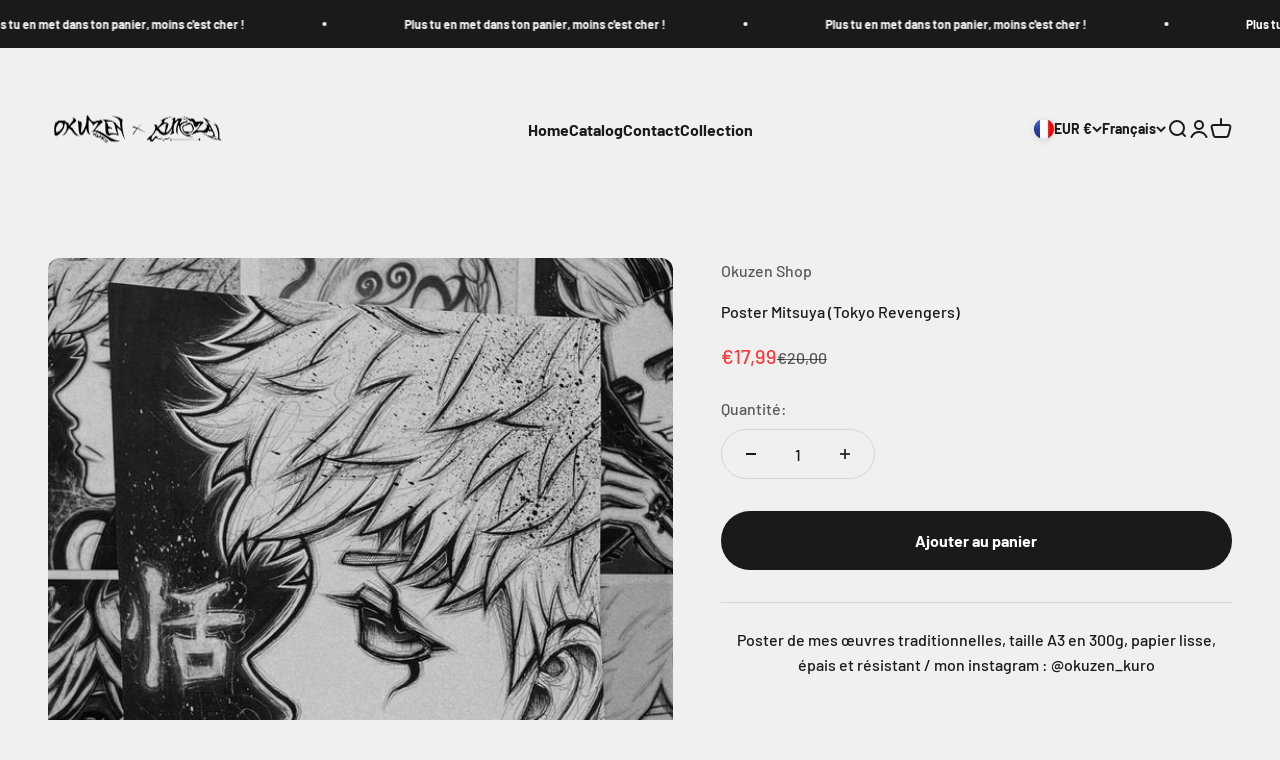

--- FILE ---
content_type: text/html; charset=utf-8
request_url: https://okuzenshop.com/products/print-mitsuya
body_size: 29024
content:
<!doctype html>

<html class="no-js" lang="fr" dir="ltr">
  <head>
    <meta charset="utf-8">
    <meta name="viewport" content="width=device-width, initial-scale=1.0, height=device-height, minimum-scale=1.0, maximum-scale=1.0">
    <meta name="theme-color" content="#f0f0f0">

    <title>Poster Mitsuya (Tokyo Revengers)</title><meta name="description" content="Poster de mes œuvres traditionnelles, taille A3 en 300g, papier lisse, épais et résistant / mon instagram : @okuzen_kuro"><link rel="canonical" href="https://okuzenshop.com/products/print-mitsuya"><link rel="shortcut icon" href="//okuzenshop.com/cdn/shop/files/IMG_7348.png?v=1735321769&width=96">
      <link rel="apple-touch-icon" href="//okuzenshop.com/cdn/shop/files/IMG_7348.png?v=1735321769&width=180"><link rel="preconnect" href="https://cdn.shopify.com">
    <link rel="preconnect" href="https://fonts.shopifycdn.com" crossorigin>
    <link rel="dns-prefetch" href="https://productreviews.shopifycdn.com"><link rel="preload" href="//okuzenshop.com/cdn/fonts/barlow/barlow_n7.691d1d11f150e857dcbc1c10ef03d825bc378d81.woff2" as="font" type="font/woff2" crossorigin><link rel="preload" href="//okuzenshop.com/cdn/fonts/barlow/barlow_n5.a193a1990790eba0cc5cca569d23799830e90f07.woff2" as="font" type="font/woff2" crossorigin><meta property="og:type" content="product">
  <meta property="og:title" content="Poster Mitsuya (Tokyo Revengers)">
  <meta property="product:price:amount" content="17,99">
  <meta property="product:price:currency" content="EUR"><meta property="og:image" content="http://okuzenshop.com/cdn/shop/products/image_52354de7-43d2-4a88-baa6-3a4c393e710e.jpg?v=1677084485&width=2048">
  <meta property="og:image:secure_url" content="https://okuzenshop.com/cdn/shop/products/image_52354de7-43d2-4a88-baa6-3a4c393e710e.jpg?v=1677084485&width=2048">
  <meta property="og:image:width" content="2607">
  <meta property="og:image:height" content="3259"><meta property="og:description" content="Poster de mes œuvres traditionnelles, taille A3 en 300g, papier lisse, épais et résistant / mon instagram : @okuzen_kuro"><meta property="og:url" content="https://okuzenshop.com/products/print-mitsuya">
<meta property="og:site_name" content="Okuzen Shop "><meta name="twitter:card" content="summary"><meta name="twitter:title" content="Poster Mitsuya (Tokyo Revengers)">
  <meta name="twitter:description" content="
Poster de mes œuvres traditionnelles, taille A3 en 300g, papier lisse, épais et résistant / mon instagram : @okuzen_kuro "><meta name="twitter:image" content="https://okuzenshop.com/cdn/shop/products/image_52354de7-43d2-4a88-baa6-3a4c393e710e.jpg?crop=center&height=1200&v=1677084485&width=1200">
  <meta name="twitter:image:alt" content="">
  <script type="application/ld+json">
  {
    "@context": "https://schema.org",
    "@type": "Product",
    "productID": 8039387398435,
    "offers": [{
          "@type": "Offer",
          "name": "Poster Mitsuya (Tokyo Revengers)",
          "availability":"https://schema.org/InStock",
          "price": 17.99,
          "priceCurrency": "EUR",
          "priceValidUntil": "2026-02-05","url": "https://okuzenshop.com/products/print-mitsuya?variant=43937055211811"
        }
],"brand": {
      "@type": "Brand",
      "name": "Okuzen Shop"
    },
    "name": "Poster Mitsuya (Tokyo Revengers)",
    "description": "\nPoster de mes œuvres traditionnelles, taille A3 en 300g, papier lisse, épais et résistant \/ mon instagram : @okuzen_kuro ",
    "category": "",
    "url": "https://okuzenshop.com/products/print-mitsuya",
    "sku": null,"weight": {
        "@type": "QuantitativeValue",
        "unitCode": "kg",
        "value": 0.0
      },"image": {
      "@type": "ImageObject",
      "url": "https://okuzenshop.com/cdn/shop/products/image_52354de7-43d2-4a88-baa6-3a4c393e710e.jpg?v=1677084485&width=1024",
      "image": "https://okuzenshop.com/cdn/shop/products/image_52354de7-43d2-4a88-baa6-3a4c393e710e.jpg?v=1677084485&width=1024",
      "name": "",
      "width": "1024",
      "height": "1024"
    }
  }
  </script>



  <script type="application/ld+json">
  {
    "@context": "https://schema.org",
    "@type": "BreadcrumbList",
  "itemListElement": [{
      "@type": "ListItem",
      "position": 1,
      "name": "Accueil",
      "item": "https://okuzenshop.com"
    },{
          "@type": "ListItem",
          "position": 2,
          "name": "Poster Mitsuya (Tokyo Revengers)",
          "item": "https://okuzenshop.com/products/print-mitsuya"
        }]
  }
  </script>

<style>/* Typography (heading) */
  @font-face {
  font-family: Barlow;
  font-weight: 700;
  font-style: normal;
  font-display: fallback;
  src: url("//okuzenshop.com/cdn/fonts/barlow/barlow_n7.691d1d11f150e857dcbc1c10ef03d825bc378d81.woff2") format("woff2"),
       url("//okuzenshop.com/cdn/fonts/barlow/barlow_n7.4fdbb1cb7da0e2c2f88492243ffa2b4f91924840.woff") format("woff");
}

@font-face {
  font-family: Barlow;
  font-weight: 700;
  font-style: italic;
  font-display: fallback;
  src: url("//okuzenshop.com/cdn/fonts/barlow/barlow_i7.50e19d6cc2ba5146fa437a5a7443c76d5d730103.woff2") format("woff2"),
       url("//okuzenshop.com/cdn/fonts/barlow/barlow_i7.47e9f98f1b094d912e6fd631cc3fe93d9f40964f.woff") format("woff");
}

/* Typography (body) */
  @font-face {
  font-family: Barlow;
  font-weight: 500;
  font-style: normal;
  font-display: fallback;
  src: url("//okuzenshop.com/cdn/fonts/barlow/barlow_n5.a193a1990790eba0cc5cca569d23799830e90f07.woff2") format("woff2"),
       url("//okuzenshop.com/cdn/fonts/barlow/barlow_n5.ae31c82169b1dc0715609b8cc6a610b917808358.woff") format("woff");
}

@font-face {
  font-family: Barlow;
  font-weight: 500;
  font-style: italic;
  font-display: fallback;
  src: url("//okuzenshop.com/cdn/fonts/barlow/barlow_i5.714d58286997b65cd479af615cfa9bb0a117a573.woff2") format("woff2"),
       url("//okuzenshop.com/cdn/fonts/barlow/barlow_i5.0120f77e6447d3b5df4bbec8ad8c2d029d87fb21.woff") format("woff");
}

@font-face {
  font-family: Barlow;
  font-weight: 700;
  font-style: normal;
  font-display: fallback;
  src: url("//okuzenshop.com/cdn/fonts/barlow/barlow_n7.691d1d11f150e857dcbc1c10ef03d825bc378d81.woff2") format("woff2"),
       url("//okuzenshop.com/cdn/fonts/barlow/barlow_n7.4fdbb1cb7da0e2c2f88492243ffa2b4f91924840.woff") format("woff");
}

@font-face {
  font-family: Barlow;
  font-weight: 700;
  font-style: italic;
  font-display: fallback;
  src: url("//okuzenshop.com/cdn/fonts/barlow/barlow_i7.50e19d6cc2ba5146fa437a5a7443c76d5d730103.woff2") format("woff2"),
       url("//okuzenshop.com/cdn/fonts/barlow/barlow_i7.47e9f98f1b094d912e6fd631cc3fe93d9f40964f.woff") format("woff");
}

:root {
    /**
     * ---------------------------------------------------------------------
     * SPACING VARIABLES
     *
     * We are using a spacing inspired from frameworks like Tailwind CSS.
     * ---------------------------------------------------------------------
     */
    --spacing-0-5: 0.125rem; /* 2px */
    --spacing-1: 0.25rem; /* 4px */
    --spacing-1-5: 0.375rem; /* 6px */
    --spacing-2: 0.5rem; /* 8px */
    --spacing-2-5: 0.625rem; /* 10px */
    --spacing-3: 0.75rem; /* 12px */
    --spacing-3-5: 0.875rem; /* 14px */
    --spacing-4: 1rem; /* 16px */
    --spacing-4-5: 1.125rem; /* 18px */
    --spacing-5: 1.25rem; /* 20px */
    --spacing-5-5: 1.375rem; /* 22px */
    --spacing-6: 1.5rem; /* 24px */
    --spacing-6-5: 1.625rem; /* 26px */
    --spacing-7: 1.75rem; /* 28px */
    --spacing-7-5: 1.875rem; /* 30px */
    --spacing-8: 2rem; /* 32px */
    --spacing-8-5: 2.125rem; /* 34px */
    --spacing-9: 2.25rem; /* 36px */
    --spacing-9-5: 2.375rem; /* 38px */
    --spacing-10: 2.5rem; /* 40px */
    --spacing-11: 2.75rem; /* 44px */
    --spacing-12: 3rem; /* 48px */
    --spacing-14: 3.5rem; /* 56px */
    --spacing-16: 4rem; /* 64px */
    --spacing-18: 4.5rem; /* 72px */
    --spacing-20: 5rem; /* 80px */
    --spacing-24: 6rem; /* 96px */
    --spacing-28: 7rem; /* 112px */
    --spacing-32: 8rem; /* 128px */
    --spacing-36: 9rem; /* 144px */
    --spacing-40: 10rem; /* 160px */
    --spacing-44: 11rem; /* 176px */
    --spacing-48: 12rem; /* 192px */
    --spacing-52: 13rem; /* 208px */
    --spacing-56: 14rem; /* 224px */
    --spacing-60: 15rem; /* 240px */
    --spacing-64: 16rem; /* 256px */
    --spacing-72: 18rem; /* 288px */
    --spacing-80: 20rem; /* 320px */
    --spacing-96: 24rem; /* 384px */

    /* Container */
    --container-max-width: 1600px;
    --container-narrow-max-width: 1350px;
    --container-gutter: var(--spacing-5);
    --section-outer-spacing-block: var(--spacing-12);
    --section-inner-max-spacing-block: var(--spacing-10);
    --section-inner-spacing-inline: var(--container-gutter);
    --section-stack-spacing-block: var(--spacing-8);

    /* Grid gutter */
    --grid-gutter: var(--spacing-5);

    /* Product list settings */
    --product-list-row-gap: var(--spacing-8);
    --product-list-column-gap: var(--grid-gutter);

    /* Form settings */
    --input-gap: var(--spacing-2);
    --input-height: 2.625rem;
    --input-padding-inline: var(--spacing-4);

    /* Other sizes */
    --sticky-area-height: calc(var(--sticky-announcement-bar-enabled, 0) * var(--announcement-bar-height, 0px) + var(--sticky-header-enabled, 0) * var(--header-height, 0px));

    /* RTL support */
    --transform-logical-flip: 1;
    --transform-origin-start: left;
    --transform-origin-end: right;

    /**
     * ---------------------------------------------------------------------
     * TYPOGRAPHY
     * ---------------------------------------------------------------------
     */

    /* Font properties */
    --heading-font-family: Barlow, sans-serif;
    --heading-font-weight: 700;
    --heading-font-style: normal;
    --heading-text-transform: normal;
    --heading-letter-spacing: -0.02em;
    --text-font-family: Barlow, sans-serif;
    --text-font-weight: 500;
    --text-font-style: normal;
    --text-letter-spacing: 0.0em;

    /* Font sizes */
    --text-h0: 3rem;
    --text-h1: 2.5rem;
    --text-h2: 2rem;
    --text-h3: 1.5rem;
    --text-h4: 1.375rem;
    --text-h5: 1.125rem;
    --text-h6: 1rem;
    --text-xs: 0.6875rem;
    --text-sm: 0.75rem;
    --text-base: 0.875rem;
    --text-lg: 1.125rem;

    /**
     * ---------------------------------------------------------------------
     * COLORS
     * ---------------------------------------------------------------------
     */

    /* Color settings */--accent: 26 26 26;
    --text-primary: 26 26 26;
    --background-primary: 240 240 240;
    --dialog-background: 255 255 255;
    --border-color: var(--text-color, var(--text-primary)) / 0.12;

    /* Button colors */
    --button-background-primary: 26 26 26;
    --button-text-primary: 255 255 255;
    --button-background-secondary: 240 196 23;
    --button-text-secondary: 26 26 26;

    /* Status colors */
    --success-background: 224 244 232;
    --success-text: 0 163 65;
    --warning-background: 255 246 233;
    --warning-text: 255 183 74;
    --error-background: 254 231 231;
    --error-text: 248 58 58;

    /* Product colors */
    --on-sale-text: 248 58 58;
    --on-sale-badge-background: 248 58 58;
    --on-sale-badge-text: 255 255 255;
    --sold-out-badge-background: 0 0 0;
    --sold-out-badge-text: 255 255 255;
    --primary-badge-background: 128 60 238;
    --primary-badge-text: 255 255 255;
    --star-color: 255 183 74;
    --product-card-background: 255 255 255;
    --product-card-text: 26 26 26;

    /* Header colors */
    --header-background: 240 240 240;
    --header-text: 26 26 26;

    /* Footer colors */
    --footer-background: 255 255 255;
    --footer-text: 26 26 26;

    /* Rounded variables (used for border radius) */
    --rounded-xs: 0.25rem;
    --rounded-sm: 0.375rem;
    --rounded: 0.75rem;
    --rounded-lg: 1.5rem;
    --rounded-full: 9999px;

    --rounded-button: 3.75rem;
    --rounded-input: 0.5rem;

    /* Box shadow */
    --shadow-sm: 0 2px 8px rgb(var(--text-primary) / 0.1);
    --shadow: 0 5px 15px rgb(var(--text-primary) / 0.1);
    --shadow-md: 0 5px 30px rgb(var(--text-primary) / 0.1);
    --shadow-block: 0px 18px 50px rgb(var(--text-primary) / 0.1);

    /**
     * ---------------------------------------------------------------------
     * OTHER
     * ---------------------------------------------------------------------
     */

    --cursor-close-svg-url: url(//okuzenshop.com/cdn/shop/t/5/assets/cursor-close.svg?v=147174565022153725511734686940);
    --cursor-zoom-in-svg-url: url(//okuzenshop.com/cdn/shop/t/5/assets/cursor-zoom-in.svg?v=154953035094101115921734686940);
    --cursor-zoom-out-svg-url: url(//okuzenshop.com/cdn/shop/t/5/assets/cursor-zoom-out.svg?v=16155520337305705181734686940);
    --checkmark-svg-url: url(//okuzenshop.com/cdn/shop/t/5/assets/checkmark.svg?v=77552481021870063511734686940);
  }

  [dir="rtl"]:root {
    /* RTL support */
    --transform-logical-flip: -1;
    --transform-origin-start: right;
    --transform-origin-end: left;
  }

  @media screen and (min-width: 700px) {
    :root {
      /* Typography (font size) */
      --text-h0: 4rem;
      --text-h1: 3rem;
      --text-h2: 2.5rem;
      --text-h3: 2rem;
      --text-h4: 1.625rem;
      --text-h5: 1.25rem;
      --text-h6: 1.125rem;

      --text-xs: 0.75rem;
      --text-sm: 0.875rem;
      --text-base: 1.0rem;
      --text-lg: 1.25rem;

      /* Spacing */
      --container-gutter: 2rem;
      --section-outer-spacing-block: var(--spacing-16);
      --section-inner-max-spacing-block: var(--spacing-12);
      --section-inner-spacing-inline: var(--spacing-12);
      --section-stack-spacing-block: var(--spacing-12);

      /* Grid gutter */
      --grid-gutter: var(--spacing-6);

      /* Product list settings */
      --product-list-row-gap: var(--spacing-12);

      /* Form settings */
      --input-gap: 1rem;
      --input-height: 3.125rem;
      --input-padding-inline: var(--spacing-5);
    }
  }

  @media screen and (min-width: 1000px) {
    :root {
      /* Spacing settings */
      --container-gutter: var(--spacing-12);
      --section-outer-spacing-block: var(--spacing-18);
      --section-inner-max-spacing-block: var(--spacing-16);
      --section-inner-spacing-inline: var(--spacing-16);
      --section-stack-spacing-block: var(--spacing-12);
    }
  }

  @media screen and (min-width: 1150px) {
    :root {
      /* Spacing settings */
      --container-gutter: var(--spacing-12);
      --section-outer-spacing-block: var(--spacing-20);
      --section-inner-max-spacing-block: var(--spacing-16);
      --section-inner-spacing-inline: var(--spacing-16);
      --section-stack-spacing-block: var(--spacing-12);
    }
  }

  @media screen and (min-width: 1400px) {
    :root {
      /* Typography (font size) */
      --text-h0: 5rem;
      --text-h1: 3.75rem;
      --text-h2: 3rem;
      --text-h3: 2.25rem;
      --text-h4: 2rem;
      --text-h5: 1.5rem;
      --text-h6: 1.25rem;

      --section-outer-spacing-block: var(--spacing-24);
      --section-inner-max-spacing-block: var(--spacing-18);
      --section-inner-spacing-inline: var(--spacing-18);
    }
  }

  @media screen and (min-width: 1600px) {
    :root {
      --section-outer-spacing-block: var(--spacing-24);
      --section-inner-max-spacing-block: var(--spacing-20);
      --section-inner-spacing-inline: var(--spacing-20);
    }
  }

  /**
   * ---------------------------------------------------------------------
   * LIQUID DEPENDANT CSS
   *
   * Our main CSS is Liquid free, but some very specific features depend on
   * theme settings, so we have them here
   * ---------------------------------------------------------------------
   */@media screen and (pointer: fine) {
        .button:not([disabled]):hover, .btn:not([disabled]):hover, .shopify-payment-button__button--unbranded:not([disabled]):hover {
          --button-background-opacity: 0.85;
        }

        .button--subdued:not([disabled]):hover {
          --button-background: var(--text-color) / .05 !important;
        }
      }</style><script>
  document.documentElement.classList.replace('no-js', 'js');

  // This allows to expose several variables to the global scope, to be used in scripts
  window.themeVariables = {
    settings: {
      showPageTransition: true,
      headingApparition: "none",
      pageType: "product",
      moneyFormat: "€{{amount_with_comma_separator}}",
      moneyWithCurrencyFormat: "€{{amount_with_comma_separator}} EUR",
      currencyCodeEnabled: false,
      cartType: "popover",
      showDiscount: false,
      discountMode: "saving"
    },

    strings: {
      accessibilityClose: "Fermer",
      accessibilityNext: "Suivant",
      accessibilityPrevious: "Précédent",
      addToCartButton: "Ajouter au panier",
      soldOutButton: "En rupture",
      preOrderButton: "Pré-commander",
      unavailableButton: "Indisponible",
      closeGallery: "Fermer la galerie",
      zoomGallery: "Zoomer sur l\u0026#39;image",
      errorGallery: "L\u0026#39;image ne peut pas etre chargée",
      soldOutBadge: "En rupture",
      discountBadge: "Economisez @@",
      sku: "SKU:",
      searchNoResults: "Aucun résultat ne correspond à votre recherche.",
      addOrderNote: "Ajouter une note",
      editOrderNote: "Modifier la note",
      shippingEstimatorNoResults: "Nous ne livrons pas à votre adresse.",
      shippingEstimatorOneResult: "Il y a un résultat pour votre adresse :",
      shippingEstimatorMultipleResults: "Il y a plusieurs résultats pour votre adresse :",
      shippingEstimatorError: "Impossible d\u0026#39;estimer les frais de livraison :"
    },

    breakpoints: {
      'sm': 'screen and (min-width: 700px)',
      'md': 'screen and (min-width: 1000px)',
      'lg': 'screen and (min-width: 1150px)',
      'xl': 'screen and (min-width: 1400px)',

      'sm-max': 'screen and (max-width: 699px)',
      'md-max': 'screen and (max-width: 999px)',
      'lg-max': 'screen and (max-width: 1149px)',
      'xl-max': 'screen and (max-width: 1399px)'
    }
  };window.addEventListener('DOMContentLoaded', () => {
      const isReloaded = (window.performance.navigation && window.performance.navigation.type === 1) || window.performance.getEntriesByType('navigation').map((nav) => nav.type).includes('reload');

      if ('animate' in document.documentElement && window.matchMedia('(prefers-reduced-motion: no-preference)').matches && document.referrer.includes(location.host) && !isReloaded) {
        document.body.animate({opacity: [0, 1]}, {duration: 115, fill: 'forwards'});
      }
    });

    window.addEventListener('pageshow', (event) => {
      document.body.classList.remove('page-transition');

      if (event.persisted) {
        document.body.animate({opacity: [0, 1]}, {duration: 0, fill: 'forwards'});
      }
    });// For detecting native share
  document.documentElement.classList.add(`native-share--${navigator.share ? 'enabled' : 'disabled'}`);// We save the product ID in local storage to be eventually used for recently viewed section
    try {
      const recentlyViewedProducts = new Set(JSON.parse(localStorage.getItem('theme:recently-viewed-products') || '[]'));

      recentlyViewedProducts.delete(8039387398435); // Delete first to re-move the product
      recentlyViewedProducts.add(8039387398435);

      localStorage.setItem('theme:recently-viewed-products', JSON.stringify(Array.from(recentlyViewedProducts.values()).reverse()));
    } catch (e) {
      // Safari in private mode does not allow setting item, we silently fail
    }</script><script type="module" src="//okuzenshop.com/cdn/shop/t/5/assets/vendor.min.js?v=101728284033374364961734686922"></script>
    <script type="module" src="//okuzenshop.com/cdn/shop/t/5/assets/theme.js?v=138570610990497058821760815338"></script>
    <script type="module" src="//okuzenshop.com/cdn/shop/t/5/assets/sections.js?v=43263280045064947571760815338"></script>

    <script>window.performance && window.performance.mark && window.performance.mark('shopify.content_for_header.start');</script><meta id="shopify-digital-wallet" name="shopify-digital-wallet" content="/67004989731/digital_wallets/dialog">
<meta name="shopify-checkout-api-token" content="2ef88e60a0aef57db1a2014e4353db9d">
<meta id="in-context-paypal-metadata" data-shop-id="67004989731" data-venmo-supported="false" data-environment="production" data-locale="fr_FR" data-paypal-v4="true" data-currency="EUR">
<link rel="alternate" hreflang="x-default" href="https://okuzenshop.com/products/print-mitsuya">
<link rel="alternate" hreflang="fr" href="https://okuzenshop.com/products/print-mitsuya">
<link rel="alternate" hreflang="ar" href="https://okuzenshop.com/ar/products/print-mitsuya">
<link rel="alternate" hreflang="tr" href="https://okuzenshop.com/tr/products/print-mitsuya">
<link rel="alternate" hreflang="zh-Hans" href="https://okuzenshop.com/zh/products/print-mitsuya">
<link rel="alternate" hreflang="ko" href="https://okuzenshop.com/ko/products/print-mitsuya">
<link rel="alternate" hreflang="it" href="https://okuzenshop.com/it/products/print-mitsuya">
<link rel="alternate" hreflang="pt" href="https://okuzenshop.com/pt/products/print-mitsuya">
<link rel="alternate" hreflang="uk" href="https://okuzenshop.com/uk/products/print-mitsuya">
<link rel="alternate" hreflang="ja" href="https://okuzenshop.com/ja/products/print-mitsuya">
<link rel="alternate" hreflang="en" href="https://okuzenshop.com/en/products/print-mitsuya">
<link rel="alternate" hreflang="es" href="https://okuzenshop.com/es/products/print-mitsuya">
<link rel="alternate" hreflang="de-DE" href="https://okuzenshop.com/de-de/products/print-mitsuya">
<link rel="alternate" hreflang="fr-DE" href="https://okuzenshop.com/fr-de/products/print-mitsuya">
<link rel="alternate" hreflang="ar-DE" href="https://okuzenshop.com/ar-de/products/print-mitsuya">
<link rel="alternate" hreflang="tr-DE" href="https://okuzenshop.com/tr-de/products/print-mitsuya">
<link rel="alternate" hreflang="zh-Hans-DE" href="https://okuzenshop.com/zh-de/products/print-mitsuya">
<link rel="alternate" hreflang="ko-DE" href="https://okuzenshop.com/ko-de/products/print-mitsuya">
<link rel="alternate" hreflang="it-DE" href="https://okuzenshop.com/it-de/products/print-mitsuya">
<link rel="alternate" hreflang="pt-DE" href="https://okuzenshop.com/pt-de/products/print-mitsuya">
<link rel="alternate" hreflang="uk-DE" href="https://okuzenshop.com/uk-de/products/print-mitsuya">
<link rel="alternate" hreflang="ja-DE" href="https://okuzenshop.com/ja-de/products/print-mitsuya">
<link rel="alternate" hreflang="en-DE" href="https://okuzenshop.com/en-de/products/print-mitsuya">
<link rel="alternate" hreflang="es-DE" href="https://okuzenshop.com/es-de/products/print-mitsuya">
<link rel="alternate" hreflang="fr-BE" href="https://okuzenshop.com/fr-be/products/print-mitsuya">
<link rel="alternate" hreflang="ar-BE" href="https://okuzenshop.com/ar-be/products/print-mitsuya">
<link rel="alternate" hreflang="tr-BE" href="https://okuzenshop.com/tr-be/products/print-mitsuya">
<link rel="alternate" hreflang="zh-Hans-BE" href="https://okuzenshop.com/zh-be/products/print-mitsuya">
<link rel="alternate" hreflang="ko-BE" href="https://okuzenshop.com/ko-be/products/print-mitsuya">
<link rel="alternate" hreflang="it-BE" href="https://okuzenshop.com/it-be/products/print-mitsuya">
<link rel="alternate" hreflang="pt-BE" href="https://okuzenshop.com/pt-be/products/print-mitsuya">
<link rel="alternate" hreflang="uk-BE" href="https://okuzenshop.com/uk-be/products/print-mitsuya">
<link rel="alternate" hreflang="ja-BE" href="https://okuzenshop.com/ja-be/products/print-mitsuya">
<link rel="alternate" hreflang="en-BE" href="https://okuzenshop.com/en-be/products/print-mitsuya">
<link rel="alternate" hreflang="es-BE" href="https://okuzenshop.com/es-be/products/print-mitsuya">
<link rel="alternate" hreflang="fr-AE" href="https://okuzenshop.com/fr-inter/products/print-mitsuya">
<link rel="alternate" hreflang="tr-AE" href="https://okuzenshop.com/tr-inter/products/print-mitsuya">
<link rel="alternate" hreflang="ar-AE" href="https://okuzenshop.com/ar-inter/products/print-mitsuya">
<link rel="alternate" hreflang="zh-Hans-AE" href="https://okuzenshop.com/zh-inter/products/print-mitsuya">
<link rel="alternate" hreflang="ko-AE" href="https://okuzenshop.com/ko-inter/products/print-mitsuya">
<link rel="alternate" hreflang="it-AE" href="https://okuzenshop.com/it-inter/products/print-mitsuya">
<link rel="alternate" hreflang="pt-AE" href="https://okuzenshop.com/pt-inter/products/print-mitsuya">
<link rel="alternate" hreflang="uk-AE" href="https://okuzenshop.com/uk-inter/products/print-mitsuya">
<link rel="alternate" hreflang="ja-AE" href="https://okuzenshop.com/ja-inter/products/print-mitsuya">
<link rel="alternate" hreflang="en-AE" href="https://okuzenshop.com/en-inter/products/print-mitsuya">
<link rel="alternate" hreflang="es-AE" href="https://okuzenshop.com/es-inter/products/print-mitsuya">
<link rel="alternate" hreflang="fr-AT" href="https://okuzenshop.com/fr-inter/products/print-mitsuya">
<link rel="alternate" hreflang="tr-AT" href="https://okuzenshop.com/tr-inter/products/print-mitsuya">
<link rel="alternate" hreflang="ar-AT" href="https://okuzenshop.com/ar-inter/products/print-mitsuya">
<link rel="alternate" hreflang="zh-Hans-AT" href="https://okuzenshop.com/zh-inter/products/print-mitsuya">
<link rel="alternate" hreflang="ko-AT" href="https://okuzenshop.com/ko-inter/products/print-mitsuya">
<link rel="alternate" hreflang="it-AT" href="https://okuzenshop.com/it-inter/products/print-mitsuya">
<link rel="alternate" hreflang="pt-AT" href="https://okuzenshop.com/pt-inter/products/print-mitsuya">
<link rel="alternate" hreflang="uk-AT" href="https://okuzenshop.com/uk-inter/products/print-mitsuya">
<link rel="alternate" hreflang="ja-AT" href="https://okuzenshop.com/ja-inter/products/print-mitsuya">
<link rel="alternate" hreflang="en-AT" href="https://okuzenshop.com/en-inter/products/print-mitsuya">
<link rel="alternate" hreflang="es-AT" href="https://okuzenshop.com/es-inter/products/print-mitsuya">
<link rel="alternate" hreflang="fr-AU" href="https://okuzenshop.com/fr-inter/products/print-mitsuya">
<link rel="alternate" hreflang="tr-AU" href="https://okuzenshop.com/tr-inter/products/print-mitsuya">
<link rel="alternate" hreflang="ar-AU" href="https://okuzenshop.com/ar-inter/products/print-mitsuya">
<link rel="alternate" hreflang="zh-Hans-AU" href="https://okuzenshop.com/zh-inter/products/print-mitsuya">
<link rel="alternate" hreflang="ko-AU" href="https://okuzenshop.com/ko-inter/products/print-mitsuya">
<link rel="alternate" hreflang="it-AU" href="https://okuzenshop.com/it-inter/products/print-mitsuya">
<link rel="alternate" hreflang="pt-AU" href="https://okuzenshop.com/pt-inter/products/print-mitsuya">
<link rel="alternate" hreflang="uk-AU" href="https://okuzenshop.com/uk-inter/products/print-mitsuya">
<link rel="alternate" hreflang="ja-AU" href="https://okuzenshop.com/ja-inter/products/print-mitsuya">
<link rel="alternate" hreflang="en-AU" href="https://okuzenshop.com/en-inter/products/print-mitsuya">
<link rel="alternate" hreflang="es-AU" href="https://okuzenshop.com/es-inter/products/print-mitsuya">
<link rel="alternate" hreflang="fr-CA" href="https://okuzenshop.com/fr-inter/products/print-mitsuya">
<link rel="alternate" hreflang="tr-CA" href="https://okuzenshop.com/tr-inter/products/print-mitsuya">
<link rel="alternate" hreflang="ar-CA" href="https://okuzenshop.com/ar-inter/products/print-mitsuya">
<link rel="alternate" hreflang="zh-Hans-CA" href="https://okuzenshop.com/zh-inter/products/print-mitsuya">
<link rel="alternate" hreflang="ko-CA" href="https://okuzenshop.com/ko-inter/products/print-mitsuya">
<link rel="alternate" hreflang="it-CA" href="https://okuzenshop.com/it-inter/products/print-mitsuya">
<link rel="alternate" hreflang="pt-CA" href="https://okuzenshop.com/pt-inter/products/print-mitsuya">
<link rel="alternate" hreflang="uk-CA" href="https://okuzenshop.com/uk-inter/products/print-mitsuya">
<link rel="alternate" hreflang="ja-CA" href="https://okuzenshop.com/ja-inter/products/print-mitsuya">
<link rel="alternate" hreflang="en-CA" href="https://okuzenshop.com/en-inter/products/print-mitsuya">
<link rel="alternate" hreflang="es-CA" href="https://okuzenshop.com/es-inter/products/print-mitsuya">
<link rel="alternate" hreflang="fr-CZ" href="https://okuzenshop.com/fr-inter/products/print-mitsuya">
<link rel="alternate" hreflang="tr-CZ" href="https://okuzenshop.com/tr-inter/products/print-mitsuya">
<link rel="alternate" hreflang="ar-CZ" href="https://okuzenshop.com/ar-inter/products/print-mitsuya">
<link rel="alternate" hreflang="zh-Hans-CZ" href="https://okuzenshop.com/zh-inter/products/print-mitsuya">
<link rel="alternate" hreflang="ko-CZ" href="https://okuzenshop.com/ko-inter/products/print-mitsuya">
<link rel="alternate" hreflang="it-CZ" href="https://okuzenshop.com/it-inter/products/print-mitsuya">
<link rel="alternate" hreflang="pt-CZ" href="https://okuzenshop.com/pt-inter/products/print-mitsuya">
<link rel="alternate" hreflang="uk-CZ" href="https://okuzenshop.com/uk-inter/products/print-mitsuya">
<link rel="alternate" hreflang="ja-CZ" href="https://okuzenshop.com/ja-inter/products/print-mitsuya">
<link rel="alternate" hreflang="en-CZ" href="https://okuzenshop.com/en-inter/products/print-mitsuya">
<link rel="alternate" hreflang="es-CZ" href="https://okuzenshop.com/es-inter/products/print-mitsuya">
<link rel="alternate" hreflang="fr-DK" href="https://okuzenshop.com/fr-inter/products/print-mitsuya">
<link rel="alternate" hreflang="tr-DK" href="https://okuzenshop.com/tr-inter/products/print-mitsuya">
<link rel="alternate" hreflang="ar-DK" href="https://okuzenshop.com/ar-inter/products/print-mitsuya">
<link rel="alternate" hreflang="zh-Hans-DK" href="https://okuzenshop.com/zh-inter/products/print-mitsuya">
<link rel="alternate" hreflang="ko-DK" href="https://okuzenshop.com/ko-inter/products/print-mitsuya">
<link rel="alternate" hreflang="it-DK" href="https://okuzenshop.com/it-inter/products/print-mitsuya">
<link rel="alternate" hreflang="pt-DK" href="https://okuzenshop.com/pt-inter/products/print-mitsuya">
<link rel="alternate" hreflang="uk-DK" href="https://okuzenshop.com/uk-inter/products/print-mitsuya">
<link rel="alternate" hreflang="ja-DK" href="https://okuzenshop.com/ja-inter/products/print-mitsuya">
<link rel="alternate" hreflang="en-DK" href="https://okuzenshop.com/en-inter/products/print-mitsuya">
<link rel="alternate" hreflang="es-DK" href="https://okuzenshop.com/es-inter/products/print-mitsuya">
<link rel="alternate" hreflang="fr-FI" href="https://okuzenshop.com/fr-inter/products/print-mitsuya">
<link rel="alternate" hreflang="tr-FI" href="https://okuzenshop.com/tr-inter/products/print-mitsuya">
<link rel="alternate" hreflang="ar-FI" href="https://okuzenshop.com/ar-inter/products/print-mitsuya">
<link rel="alternate" hreflang="zh-Hans-FI" href="https://okuzenshop.com/zh-inter/products/print-mitsuya">
<link rel="alternate" hreflang="ko-FI" href="https://okuzenshop.com/ko-inter/products/print-mitsuya">
<link rel="alternate" hreflang="it-FI" href="https://okuzenshop.com/it-inter/products/print-mitsuya">
<link rel="alternate" hreflang="pt-FI" href="https://okuzenshop.com/pt-inter/products/print-mitsuya">
<link rel="alternate" hreflang="uk-FI" href="https://okuzenshop.com/uk-inter/products/print-mitsuya">
<link rel="alternate" hreflang="ja-FI" href="https://okuzenshop.com/ja-inter/products/print-mitsuya">
<link rel="alternate" hreflang="en-FI" href="https://okuzenshop.com/en-inter/products/print-mitsuya">
<link rel="alternate" hreflang="es-FI" href="https://okuzenshop.com/es-inter/products/print-mitsuya">
<link rel="alternate" hreflang="fr-HK" href="https://okuzenshop.com/fr-inter/products/print-mitsuya">
<link rel="alternate" hreflang="tr-HK" href="https://okuzenshop.com/tr-inter/products/print-mitsuya">
<link rel="alternate" hreflang="ar-HK" href="https://okuzenshop.com/ar-inter/products/print-mitsuya">
<link rel="alternate" hreflang="zh-Hans-HK" href="https://okuzenshop.com/zh-inter/products/print-mitsuya">
<link rel="alternate" hreflang="ko-HK" href="https://okuzenshop.com/ko-inter/products/print-mitsuya">
<link rel="alternate" hreflang="it-HK" href="https://okuzenshop.com/it-inter/products/print-mitsuya">
<link rel="alternate" hreflang="pt-HK" href="https://okuzenshop.com/pt-inter/products/print-mitsuya">
<link rel="alternate" hreflang="uk-HK" href="https://okuzenshop.com/uk-inter/products/print-mitsuya">
<link rel="alternate" hreflang="ja-HK" href="https://okuzenshop.com/ja-inter/products/print-mitsuya">
<link rel="alternate" hreflang="en-HK" href="https://okuzenshop.com/en-inter/products/print-mitsuya">
<link rel="alternate" hreflang="es-HK" href="https://okuzenshop.com/es-inter/products/print-mitsuya">
<link rel="alternate" hreflang="fr-IE" href="https://okuzenshop.com/fr-inter/products/print-mitsuya">
<link rel="alternate" hreflang="tr-IE" href="https://okuzenshop.com/tr-inter/products/print-mitsuya">
<link rel="alternate" hreflang="ar-IE" href="https://okuzenshop.com/ar-inter/products/print-mitsuya">
<link rel="alternate" hreflang="zh-Hans-IE" href="https://okuzenshop.com/zh-inter/products/print-mitsuya">
<link rel="alternate" hreflang="ko-IE" href="https://okuzenshop.com/ko-inter/products/print-mitsuya">
<link rel="alternate" hreflang="it-IE" href="https://okuzenshop.com/it-inter/products/print-mitsuya">
<link rel="alternate" hreflang="pt-IE" href="https://okuzenshop.com/pt-inter/products/print-mitsuya">
<link rel="alternate" hreflang="uk-IE" href="https://okuzenshop.com/uk-inter/products/print-mitsuya">
<link rel="alternate" hreflang="ja-IE" href="https://okuzenshop.com/ja-inter/products/print-mitsuya">
<link rel="alternate" hreflang="en-IE" href="https://okuzenshop.com/en-inter/products/print-mitsuya">
<link rel="alternate" hreflang="es-IE" href="https://okuzenshop.com/es-inter/products/print-mitsuya">
<link rel="alternate" hreflang="fr-IL" href="https://okuzenshop.com/fr-inter/products/print-mitsuya">
<link rel="alternate" hreflang="tr-IL" href="https://okuzenshop.com/tr-inter/products/print-mitsuya">
<link rel="alternate" hreflang="ar-IL" href="https://okuzenshop.com/ar-inter/products/print-mitsuya">
<link rel="alternate" hreflang="zh-Hans-IL" href="https://okuzenshop.com/zh-inter/products/print-mitsuya">
<link rel="alternate" hreflang="ko-IL" href="https://okuzenshop.com/ko-inter/products/print-mitsuya">
<link rel="alternate" hreflang="it-IL" href="https://okuzenshop.com/it-inter/products/print-mitsuya">
<link rel="alternate" hreflang="pt-IL" href="https://okuzenshop.com/pt-inter/products/print-mitsuya">
<link rel="alternate" hreflang="uk-IL" href="https://okuzenshop.com/uk-inter/products/print-mitsuya">
<link rel="alternate" hreflang="ja-IL" href="https://okuzenshop.com/ja-inter/products/print-mitsuya">
<link rel="alternate" hreflang="en-IL" href="https://okuzenshop.com/en-inter/products/print-mitsuya">
<link rel="alternate" hreflang="es-IL" href="https://okuzenshop.com/es-inter/products/print-mitsuya">
<link rel="alternate" hreflang="fr-JP" href="https://okuzenshop.com/fr-inter/products/print-mitsuya">
<link rel="alternate" hreflang="tr-JP" href="https://okuzenshop.com/tr-inter/products/print-mitsuya">
<link rel="alternate" hreflang="ar-JP" href="https://okuzenshop.com/ar-inter/products/print-mitsuya">
<link rel="alternate" hreflang="zh-Hans-JP" href="https://okuzenshop.com/zh-inter/products/print-mitsuya">
<link rel="alternate" hreflang="ko-JP" href="https://okuzenshop.com/ko-inter/products/print-mitsuya">
<link rel="alternate" hreflang="it-JP" href="https://okuzenshop.com/it-inter/products/print-mitsuya">
<link rel="alternate" hreflang="pt-JP" href="https://okuzenshop.com/pt-inter/products/print-mitsuya">
<link rel="alternate" hreflang="uk-JP" href="https://okuzenshop.com/uk-inter/products/print-mitsuya">
<link rel="alternate" hreflang="ja-JP" href="https://okuzenshop.com/ja-inter/products/print-mitsuya">
<link rel="alternate" hreflang="en-JP" href="https://okuzenshop.com/en-inter/products/print-mitsuya">
<link rel="alternate" hreflang="es-JP" href="https://okuzenshop.com/es-inter/products/print-mitsuya">
<link rel="alternate" hreflang="fr-KR" href="https://okuzenshop.com/fr-inter/products/print-mitsuya">
<link rel="alternate" hreflang="tr-KR" href="https://okuzenshop.com/tr-inter/products/print-mitsuya">
<link rel="alternate" hreflang="ar-KR" href="https://okuzenshop.com/ar-inter/products/print-mitsuya">
<link rel="alternate" hreflang="zh-Hans-KR" href="https://okuzenshop.com/zh-inter/products/print-mitsuya">
<link rel="alternate" hreflang="ko-KR" href="https://okuzenshop.com/ko-inter/products/print-mitsuya">
<link rel="alternate" hreflang="it-KR" href="https://okuzenshop.com/it-inter/products/print-mitsuya">
<link rel="alternate" hreflang="pt-KR" href="https://okuzenshop.com/pt-inter/products/print-mitsuya">
<link rel="alternate" hreflang="uk-KR" href="https://okuzenshop.com/uk-inter/products/print-mitsuya">
<link rel="alternate" hreflang="ja-KR" href="https://okuzenshop.com/ja-inter/products/print-mitsuya">
<link rel="alternate" hreflang="en-KR" href="https://okuzenshop.com/en-inter/products/print-mitsuya">
<link rel="alternate" hreflang="es-KR" href="https://okuzenshop.com/es-inter/products/print-mitsuya">
<link rel="alternate" hreflang="fr-MY" href="https://okuzenshop.com/fr-inter/products/print-mitsuya">
<link rel="alternate" hreflang="tr-MY" href="https://okuzenshop.com/tr-inter/products/print-mitsuya">
<link rel="alternate" hreflang="ar-MY" href="https://okuzenshop.com/ar-inter/products/print-mitsuya">
<link rel="alternate" hreflang="zh-Hans-MY" href="https://okuzenshop.com/zh-inter/products/print-mitsuya">
<link rel="alternate" hreflang="ko-MY" href="https://okuzenshop.com/ko-inter/products/print-mitsuya">
<link rel="alternate" hreflang="it-MY" href="https://okuzenshop.com/it-inter/products/print-mitsuya">
<link rel="alternate" hreflang="pt-MY" href="https://okuzenshop.com/pt-inter/products/print-mitsuya">
<link rel="alternate" hreflang="uk-MY" href="https://okuzenshop.com/uk-inter/products/print-mitsuya">
<link rel="alternate" hreflang="ja-MY" href="https://okuzenshop.com/ja-inter/products/print-mitsuya">
<link rel="alternate" hreflang="en-MY" href="https://okuzenshop.com/en-inter/products/print-mitsuya">
<link rel="alternate" hreflang="es-MY" href="https://okuzenshop.com/es-inter/products/print-mitsuya">
<link rel="alternate" hreflang="fr-NO" href="https://okuzenshop.com/fr-inter/products/print-mitsuya">
<link rel="alternate" hreflang="tr-NO" href="https://okuzenshop.com/tr-inter/products/print-mitsuya">
<link rel="alternate" hreflang="ar-NO" href="https://okuzenshop.com/ar-inter/products/print-mitsuya">
<link rel="alternate" hreflang="zh-Hans-NO" href="https://okuzenshop.com/zh-inter/products/print-mitsuya">
<link rel="alternate" hreflang="ko-NO" href="https://okuzenshop.com/ko-inter/products/print-mitsuya">
<link rel="alternate" hreflang="it-NO" href="https://okuzenshop.com/it-inter/products/print-mitsuya">
<link rel="alternate" hreflang="pt-NO" href="https://okuzenshop.com/pt-inter/products/print-mitsuya">
<link rel="alternate" hreflang="uk-NO" href="https://okuzenshop.com/uk-inter/products/print-mitsuya">
<link rel="alternate" hreflang="ja-NO" href="https://okuzenshop.com/ja-inter/products/print-mitsuya">
<link rel="alternate" hreflang="en-NO" href="https://okuzenshop.com/en-inter/products/print-mitsuya">
<link rel="alternate" hreflang="es-NO" href="https://okuzenshop.com/es-inter/products/print-mitsuya">
<link rel="alternate" hreflang="fr-NZ" href="https://okuzenshop.com/fr-inter/products/print-mitsuya">
<link rel="alternate" hreflang="tr-NZ" href="https://okuzenshop.com/tr-inter/products/print-mitsuya">
<link rel="alternate" hreflang="ar-NZ" href="https://okuzenshop.com/ar-inter/products/print-mitsuya">
<link rel="alternate" hreflang="zh-Hans-NZ" href="https://okuzenshop.com/zh-inter/products/print-mitsuya">
<link rel="alternate" hreflang="ko-NZ" href="https://okuzenshop.com/ko-inter/products/print-mitsuya">
<link rel="alternate" hreflang="it-NZ" href="https://okuzenshop.com/it-inter/products/print-mitsuya">
<link rel="alternate" hreflang="pt-NZ" href="https://okuzenshop.com/pt-inter/products/print-mitsuya">
<link rel="alternate" hreflang="uk-NZ" href="https://okuzenshop.com/uk-inter/products/print-mitsuya">
<link rel="alternate" hreflang="ja-NZ" href="https://okuzenshop.com/ja-inter/products/print-mitsuya">
<link rel="alternate" hreflang="en-NZ" href="https://okuzenshop.com/en-inter/products/print-mitsuya">
<link rel="alternate" hreflang="es-NZ" href="https://okuzenshop.com/es-inter/products/print-mitsuya">
<link rel="alternate" hreflang="fr-SE" href="https://okuzenshop.com/fr-inter/products/print-mitsuya">
<link rel="alternate" hreflang="tr-SE" href="https://okuzenshop.com/tr-inter/products/print-mitsuya">
<link rel="alternate" hreflang="ar-SE" href="https://okuzenshop.com/ar-inter/products/print-mitsuya">
<link rel="alternate" hreflang="zh-Hans-SE" href="https://okuzenshop.com/zh-inter/products/print-mitsuya">
<link rel="alternate" hreflang="ko-SE" href="https://okuzenshop.com/ko-inter/products/print-mitsuya">
<link rel="alternate" hreflang="it-SE" href="https://okuzenshop.com/it-inter/products/print-mitsuya">
<link rel="alternate" hreflang="pt-SE" href="https://okuzenshop.com/pt-inter/products/print-mitsuya">
<link rel="alternate" hreflang="uk-SE" href="https://okuzenshop.com/uk-inter/products/print-mitsuya">
<link rel="alternate" hreflang="ja-SE" href="https://okuzenshop.com/ja-inter/products/print-mitsuya">
<link rel="alternate" hreflang="en-SE" href="https://okuzenshop.com/en-inter/products/print-mitsuya">
<link rel="alternate" hreflang="es-SE" href="https://okuzenshop.com/es-inter/products/print-mitsuya">
<link rel="alternate" hreflang="fr-SG" href="https://okuzenshop.com/fr-inter/products/print-mitsuya">
<link rel="alternate" hreflang="tr-SG" href="https://okuzenshop.com/tr-inter/products/print-mitsuya">
<link rel="alternate" hreflang="ar-SG" href="https://okuzenshop.com/ar-inter/products/print-mitsuya">
<link rel="alternate" hreflang="zh-Hans-SG" href="https://okuzenshop.com/zh-inter/products/print-mitsuya">
<link rel="alternate" hreflang="ko-SG" href="https://okuzenshop.com/ko-inter/products/print-mitsuya">
<link rel="alternate" hreflang="it-SG" href="https://okuzenshop.com/it-inter/products/print-mitsuya">
<link rel="alternate" hreflang="pt-SG" href="https://okuzenshop.com/pt-inter/products/print-mitsuya">
<link rel="alternate" hreflang="uk-SG" href="https://okuzenshop.com/uk-inter/products/print-mitsuya">
<link rel="alternate" hreflang="ja-SG" href="https://okuzenshop.com/ja-inter/products/print-mitsuya">
<link rel="alternate" hreflang="en-SG" href="https://okuzenshop.com/en-inter/products/print-mitsuya">
<link rel="alternate" hreflang="es-SG" href="https://okuzenshop.com/es-inter/products/print-mitsuya">
<link rel="alternate" hreflang="fr-US" href="https://okuzenshop.com/fr-inter/products/print-mitsuya">
<link rel="alternate" hreflang="tr-US" href="https://okuzenshop.com/tr-inter/products/print-mitsuya">
<link rel="alternate" hreflang="ar-US" href="https://okuzenshop.com/ar-inter/products/print-mitsuya">
<link rel="alternate" hreflang="zh-Hans-US" href="https://okuzenshop.com/zh-inter/products/print-mitsuya">
<link rel="alternate" hreflang="ko-US" href="https://okuzenshop.com/ko-inter/products/print-mitsuya">
<link rel="alternate" hreflang="it-US" href="https://okuzenshop.com/it-inter/products/print-mitsuya">
<link rel="alternate" hreflang="pt-US" href="https://okuzenshop.com/pt-inter/products/print-mitsuya">
<link rel="alternate" hreflang="uk-US" href="https://okuzenshop.com/uk-inter/products/print-mitsuya">
<link rel="alternate" hreflang="ja-US" href="https://okuzenshop.com/ja-inter/products/print-mitsuya">
<link rel="alternate" hreflang="en-US" href="https://okuzenshop.com/en-inter/products/print-mitsuya">
<link rel="alternate" hreflang="es-US" href="https://okuzenshop.com/es-inter/products/print-mitsuya">
<link rel="alternate" hreflang="fr-ZA" href="https://okuzenshop.com/fr-inter/products/print-mitsuya">
<link rel="alternate" hreflang="tr-ZA" href="https://okuzenshop.com/tr-inter/products/print-mitsuya">
<link rel="alternate" hreflang="ar-ZA" href="https://okuzenshop.com/ar-inter/products/print-mitsuya">
<link rel="alternate" hreflang="zh-Hans-ZA" href="https://okuzenshop.com/zh-inter/products/print-mitsuya">
<link rel="alternate" hreflang="ko-ZA" href="https://okuzenshop.com/ko-inter/products/print-mitsuya">
<link rel="alternate" hreflang="it-ZA" href="https://okuzenshop.com/it-inter/products/print-mitsuya">
<link rel="alternate" hreflang="pt-ZA" href="https://okuzenshop.com/pt-inter/products/print-mitsuya">
<link rel="alternate" hreflang="uk-ZA" href="https://okuzenshop.com/uk-inter/products/print-mitsuya">
<link rel="alternate" hreflang="ja-ZA" href="https://okuzenshop.com/ja-inter/products/print-mitsuya">
<link rel="alternate" hreflang="en-ZA" href="https://okuzenshop.com/en-inter/products/print-mitsuya">
<link rel="alternate" hreflang="es-ZA" href="https://okuzenshop.com/es-inter/products/print-mitsuya">
<link rel="alternate" hreflang="fr-DZ" href="https://okuzenshop.com/fr-inter/products/print-mitsuya">
<link rel="alternate" hreflang="tr-DZ" href="https://okuzenshop.com/tr-inter/products/print-mitsuya">
<link rel="alternate" hreflang="ar-DZ" href="https://okuzenshop.com/ar-inter/products/print-mitsuya">
<link rel="alternate" hreflang="zh-Hans-DZ" href="https://okuzenshop.com/zh-inter/products/print-mitsuya">
<link rel="alternate" hreflang="ko-DZ" href="https://okuzenshop.com/ko-inter/products/print-mitsuya">
<link rel="alternate" hreflang="it-DZ" href="https://okuzenshop.com/it-inter/products/print-mitsuya">
<link rel="alternate" hreflang="pt-DZ" href="https://okuzenshop.com/pt-inter/products/print-mitsuya">
<link rel="alternate" hreflang="uk-DZ" href="https://okuzenshop.com/uk-inter/products/print-mitsuya">
<link rel="alternate" hreflang="ja-DZ" href="https://okuzenshop.com/ja-inter/products/print-mitsuya">
<link rel="alternate" hreflang="en-DZ" href="https://okuzenshop.com/en-inter/products/print-mitsuya">
<link rel="alternate" hreflang="es-DZ" href="https://okuzenshop.com/es-inter/products/print-mitsuya">
<link rel="alternate" hreflang="fr-MA" href="https://okuzenshop.com/fr-inter/products/print-mitsuya">
<link rel="alternate" hreflang="tr-MA" href="https://okuzenshop.com/tr-inter/products/print-mitsuya">
<link rel="alternate" hreflang="ar-MA" href="https://okuzenshop.com/ar-inter/products/print-mitsuya">
<link rel="alternate" hreflang="zh-Hans-MA" href="https://okuzenshop.com/zh-inter/products/print-mitsuya">
<link rel="alternate" hreflang="ko-MA" href="https://okuzenshop.com/ko-inter/products/print-mitsuya">
<link rel="alternate" hreflang="it-MA" href="https://okuzenshop.com/it-inter/products/print-mitsuya">
<link rel="alternate" hreflang="pt-MA" href="https://okuzenshop.com/pt-inter/products/print-mitsuya">
<link rel="alternate" hreflang="uk-MA" href="https://okuzenshop.com/uk-inter/products/print-mitsuya">
<link rel="alternate" hreflang="ja-MA" href="https://okuzenshop.com/ja-inter/products/print-mitsuya">
<link rel="alternate" hreflang="en-MA" href="https://okuzenshop.com/en-inter/products/print-mitsuya">
<link rel="alternate" hreflang="es-MA" href="https://okuzenshop.com/es-inter/products/print-mitsuya">
<link rel="alternate" hreflang="fr-TN" href="https://okuzenshop.com/fr-inter/products/print-mitsuya">
<link rel="alternate" hreflang="tr-TN" href="https://okuzenshop.com/tr-inter/products/print-mitsuya">
<link rel="alternate" hreflang="ar-TN" href="https://okuzenshop.com/ar-inter/products/print-mitsuya">
<link rel="alternate" hreflang="zh-Hans-TN" href="https://okuzenshop.com/zh-inter/products/print-mitsuya">
<link rel="alternate" hreflang="ko-TN" href="https://okuzenshop.com/ko-inter/products/print-mitsuya">
<link rel="alternate" hreflang="it-TN" href="https://okuzenshop.com/it-inter/products/print-mitsuya">
<link rel="alternate" hreflang="pt-TN" href="https://okuzenshop.com/pt-inter/products/print-mitsuya">
<link rel="alternate" hreflang="uk-TN" href="https://okuzenshop.com/uk-inter/products/print-mitsuya">
<link rel="alternate" hreflang="ja-TN" href="https://okuzenshop.com/ja-inter/products/print-mitsuya">
<link rel="alternate" hreflang="en-TN" href="https://okuzenshop.com/en-inter/products/print-mitsuya">
<link rel="alternate" hreflang="es-TN" href="https://okuzenshop.com/es-inter/products/print-mitsuya">
<link rel="alternate" hreflang="fr-CN" href="https://okuzenshop.com/fr-inter/products/print-mitsuya">
<link rel="alternate" hreflang="tr-CN" href="https://okuzenshop.com/tr-inter/products/print-mitsuya">
<link rel="alternate" hreflang="ar-CN" href="https://okuzenshop.com/ar-inter/products/print-mitsuya">
<link rel="alternate" hreflang="zh-Hans-CN" href="https://okuzenshop.com/zh-inter/products/print-mitsuya">
<link rel="alternate" hreflang="ko-CN" href="https://okuzenshop.com/ko-inter/products/print-mitsuya">
<link rel="alternate" hreflang="it-CN" href="https://okuzenshop.com/it-inter/products/print-mitsuya">
<link rel="alternate" hreflang="pt-CN" href="https://okuzenshop.com/pt-inter/products/print-mitsuya">
<link rel="alternate" hreflang="uk-CN" href="https://okuzenshop.com/uk-inter/products/print-mitsuya">
<link rel="alternate" hreflang="ja-CN" href="https://okuzenshop.com/ja-inter/products/print-mitsuya">
<link rel="alternate" hreflang="en-CN" href="https://okuzenshop.com/en-inter/products/print-mitsuya">
<link rel="alternate" hreflang="es-CN" href="https://okuzenshop.com/es-inter/products/print-mitsuya">
<link rel="alternate" hreflang="fr-ID" href="https://okuzenshop.com/fr-inter/products/print-mitsuya">
<link rel="alternate" hreflang="tr-ID" href="https://okuzenshop.com/tr-inter/products/print-mitsuya">
<link rel="alternate" hreflang="ar-ID" href="https://okuzenshop.com/ar-inter/products/print-mitsuya">
<link rel="alternate" hreflang="zh-Hans-ID" href="https://okuzenshop.com/zh-inter/products/print-mitsuya">
<link rel="alternate" hreflang="ko-ID" href="https://okuzenshop.com/ko-inter/products/print-mitsuya">
<link rel="alternate" hreflang="it-ID" href="https://okuzenshop.com/it-inter/products/print-mitsuya">
<link rel="alternate" hreflang="pt-ID" href="https://okuzenshop.com/pt-inter/products/print-mitsuya">
<link rel="alternate" hreflang="uk-ID" href="https://okuzenshop.com/uk-inter/products/print-mitsuya">
<link rel="alternate" hreflang="ja-ID" href="https://okuzenshop.com/ja-inter/products/print-mitsuya">
<link rel="alternate" hreflang="en-ID" href="https://okuzenshop.com/en-inter/products/print-mitsuya">
<link rel="alternate" hreflang="es-ID" href="https://okuzenshop.com/es-inter/products/print-mitsuya">
<link rel="alternate" hreflang="fr-RU" href="https://okuzenshop.com/fr-inter/products/print-mitsuya">
<link rel="alternate" hreflang="tr-RU" href="https://okuzenshop.com/tr-inter/products/print-mitsuya">
<link rel="alternate" hreflang="ar-RU" href="https://okuzenshop.com/ar-inter/products/print-mitsuya">
<link rel="alternate" hreflang="zh-Hans-RU" href="https://okuzenshop.com/zh-inter/products/print-mitsuya">
<link rel="alternate" hreflang="ko-RU" href="https://okuzenshop.com/ko-inter/products/print-mitsuya">
<link rel="alternate" hreflang="it-RU" href="https://okuzenshop.com/it-inter/products/print-mitsuya">
<link rel="alternate" hreflang="pt-RU" href="https://okuzenshop.com/pt-inter/products/print-mitsuya">
<link rel="alternate" hreflang="uk-RU" href="https://okuzenshop.com/uk-inter/products/print-mitsuya">
<link rel="alternate" hreflang="ja-RU" href="https://okuzenshop.com/ja-inter/products/print-mitsuya">
<link rel="alternate" hreflang="en-RU" href="https://okuzenshop.com/en-inter/products/print-mitsuya">
<link rel="alternate" hreflang="es-RU" href="https://okuzenshop.com/es-inter/products/print-mitsuya">
<link rel="alternate" hreflang="fr-CR" href="https://okuzenshop.com/fr-inter/products/print-mitsuya">
<link rel="alternate" hreflang="tr-CR" href="https://okuzenshop.com/tr-inter/products/print-mitsuya">
<link rel="alternate" hreflang="ar-CR" href="https://okuzenshop.com/ar-inter/products/print-mitsuya">
<link rel="alternate" hreflang="zh-Hans-CR" href="https://okuzenshop.com/zh-inter/products/print-mitsuya">
<link rel="alternate" hreflang="ko-CR" href="https://okuzenshop.com/ko-inter/products/print-mitsuya">
<link rel="alternate" hreflang="it-CR" href="https://okuzenshop.com/it-inter/products/print-mitsuya">
<link rel="alternate" hreflang="pt-CR" href="https://okuzenshop.com/pt-inter/products/print-mitsuya">
<link rel="alternate" hreflang="uk-CR" href="https://okuzenshop.com/uk-inter/products/print-mitsuya">
<link rel="alternate" hreflang="ja-CR" href="https://okuzenshop.com/ja-inter/products/print-mitsuya">
<link rel="alternate" hreflang="en-CR" href="https://okuzenshop.com/en-inter/products/print-mitsuya">
<link rel="alternate" hreflang="es-CR" href="https://okuzenshop.com/es-inter/products/print-mitsuya">
<link rel="alternate" hreflang="fr-ES" href="https://okuzenshop.com/fr-inter/products/print-mitsuya">
<link rel="alternate" hreflang="tr-ES" href="https://okuzenshop.com/tr-inter/products/print-mitsuya">
<link rel="alternate" hreflang="ar-ES" href="https://okuzenshop.com/ar-inter/products/print-mitsuya">
<link rel="alternate" hreflang="zh-Hans-ES" href="https://okuzenshop.com/zh-inter/products/print-mitsuya">
<link rel="alternate" hreflang="ko-ES" href="https://okuzenshop.com/ko-inter/products/print-mitsuya">
<link rel="alternate" hreflang="it-ES" href="https://okuzenshop.com/it-inter/products/print-mitsuya">
<link rel="alternate" hreflang="pt-ES" href="https://okuzenshop.com/pt-inter/products/print-mitsuya">
<link rel="alternate" hreflang="uk-ES" href="https://okuzenshop.com/uk-inter/products/print-mitsuya">
<link rel="alternate" hreflang="ja-ES" href="https://okuzenshop.com/ja-inter/products/print-mitsuya">
<link rel="alternate" hreflang="en-ES" href="https://okuzenshop.com/en-inter/products/print-mitsuya">
<link rel="alternate" hreflang="es-ES" href="https://okuzenshop.com/es-inter/products/print-mitsuya">
<link rel="alternate" hreflang="fr-AL" href="https://okuzenshop.com/fr-inter/products/print-mitsuya">
<link rel="alternate" hreflang="tr-AL" href="https://okuzenshop.com/tr-inter/products/print-mitsuya">
<link rel="alternate" hreflang="ar-AL" href="https://okuzenshop.com/ar-inter/products/print-mitsuya">
<link rel="alternate" hreflang="zh-Hans-AL" href="https://okuzenshop.com/zh-inter/products/print-mitsuya">
<link rel="alternate" hreflang="ko-AL" href="https://okuzenshop.com/ko-inter/products/print-mitsuya">
<link rel="alternate" hreflang="it-AL" href="https://okuzenshop.com/it-inter/products/print-mitsuya">
<link rel="alternate" hreflang="pt-AL" href="https://okuzenshop.com/pt-inter/products/print-mitsuya">
<link rel="alternate" hreflang="uk-AL" href="https://okuzenshop.com/uk-inter/products/print-mitsuya">
<link rel="alternate" hreflang="ja-AL" href="https://okuzenshop.com/ja-inter/products/print-mitsuya">
<link rel="alternate" hreflang="en-AL" href="https://okuzenshop.com/en-inter/products/print-mitsuya">
<link rel="alternate" hreflang="es-AL" href="https://okuzenshop.com/es-inter/products/print-mitsuya">
<link rel="alternate" hreflang="fr-BY" href="https://okuzenshop.com/fr-inter/products/print-mitsuya">
<link rel="alternate" hreflang="tr-BY" href="https://okuzenshop.com/tr-inter/products/print-mitsuya">
<link rel="alternate" hreflang="ar-BY" href="https://okuzenshop.com/ar-inter/products/print-mitsuya">
<link rel="alternate" hreflang="zh-Hans-BY" href="https://okuzenshop.com/zh-inter/products/print-mitsuya">
<link rel="alternate" hreflang="ko-BY" href="https://okuzenshop.com/ko-inter/products/print-mitsuya">
<link rel="alternate" hreflang="it-BY" href="https://okuzenshop.com/it-inter/products/print-mitsuya">
<link rel="alternate" hreflang="pt-BY" href="https://okuzenshop.com/pt-inter/products/print-mitsuya">
<link rel="alternate" hreflang="uk-BY" href="https://okuzenshop.com/uk-inter/products/print-mitsuya">
<link rel="alternate" hreflang="ja-BY" href="https://okuzenshop.com/ja-inter/products/print-mitsuya">
<link rel="alternate" hreflang="en-BY" href="https://okuzenshop.com/en-inter/products/print-mitsuya">
<link rel="alternate" hreflang="es-BY" href="https://okuzenshop.com/es-inter/products/print-mitsuya">
<link rel="alternate" hreflang="fr-AM" href="https://okuzenshop.com/fr-inter/products/print-mitsuya">
<link rel="alternate" hreflang="tr-AM" href="https://okuzenshop.com/tr-inter/products/print-mitsuya">
<link rel="alternate" hreflang="ar-AM" href="https://okuzenshop.com/ar-inter/products/print-mitsuya">
<link rel="alternate" hreflang="zh-Hans-AM" href="https://okuzenshop.com/zh-inter/products/print-mitsuya">
<link rel="alternate" hreflang="ko-AM" href="https://okuzenshop.com/ko-inter/products/print-mitsuya">
<link rel="alternate" hreflang="it-AM" href="https://okuzenshop.com/it-inter/products/print-mitsuya">
<link rel="alternate" hreflang="pt-AM" href="https://okuzenshop.com/pt-inter/products/print-mitsuya">
<link rel="alternate" hreflang="uk-AM" href="https://okuzenshop.com/uk-inter/products/print-mitsuya">
<link rel="alternate" hreflang="ja-AM" href="https://okuzenshop.com/ja-inter/products/print-mitsuya">
<link rel="alternate" hreflang="en-AM" href="https://okuzenshop.com/en-inter/products/print-mitsuya">
<link rel="alternate" hreflang="es-AM" href="https://okuzenshop.com/es-inter/products/print-mitsuya">
<link rel="alternate" hreflang="fr-AD" href="https://okuzenshop.com/fr-inter/products/print-mitsuya">
<link rel="alternate" hreflang="tr-AD" href="https://okuzenshop.com/tr-inter/products/print-mitsuya">
<link rel="alternate" hreflang="ar-AD" href="https://okuzenshop.com/ar-inter/products/print-mitsuya">
<link rel="alternate" hreflang="zh-Hans-AD" href="https://okuzenshop.com/zh-inter/products/print-mitsuya">
<link rel="alternate" hreflang="ko-AD" href="https://okuzenshop.com/ko-inter/products/print-mitsuya">
<link rel="alternate" hreflang="it-AD" href="https://okuzenshop.com/it-inter/products/print-mitsuya">
<link rel="alternate" hreflang="pt-AD" href="https://okuzenshop.com/pt-inter/products/print-mitsuya">
<link rel="alternate" hreflang="uk-AD" href="https://okuzenshop.com/uk-inter/products/print-mitsuya">
<link rel="alternate" hreflang="ja-AD" href="https://okuzenshop.com/ja-inter/products/print-mitsuya">
<link rel="alternate" hreflang="en-AD" href="https://okuzenshop.com/en-inter/products/print-mitsuya">
<link rel="alternate" hreflang="es-AD" href="https://okuzenshop.com/es-inter/products/print-mitsuya">
<link rel="alternate" hreflang="fr-BA" href="https://okuzenshop.com/fr-inter/products/print-mitsuya">
<link rel="alternate" hreflang="tr-BA" href="https://okuzenshop.com/tr-inter/products/print-mitsuya">
<link rel="alternate" hreflang="ar-BA" href="https://okuzenshop.com/ar-inter/products/print-mitsuya">
<link rel="alternate" hreflang="zh-Hans-BA" href="https://okuzenshop.com/zh-inter/products/print-mitsuya">
<link rel="alternate" hreflang="ko-BA" href="https://okuzenshop.com/ko-inter/products/print-mitsuya">
<link rel="alternate" hreflang="it-BA" href="https://okuzenshop.com/it-inter/products/print-mitsuya">
<link rel="alternate" hreflang="pt-BA" href="https://okuzenshop.com/pt-inter/products/print-mitsuya">
<link rel="alternate" hreflang="uk-BA" href="https://okuzenshop.com/uk-inter/products/print-mitsuya">
<link rel="alternate" hreflang="ja-BA" href="https://okuzenshop.com/ja-inter/products/print-mitsuya">
<link rel="alternate" hreflang="en-BA" href="https://okuzenshop.com/en-inter/products/print-mitsuya">
<link rel="alternate" hreflang="es-BA" href="https://okuzenshop.com/es-inter/products/print-mitsuya">
<link rel="alternate" hreflang="fr-BG" href="https://okuzenshop.com/fr-inter/products/print-mitsuya">
<link rel="alternate" hreflang="tr-BG" href="https://okuzenshop.com/tr-inter/products/print-mitsuya">
<link rel="alternate" hreflang="ar-BG" href="https://okuzenshop.com/ar-inter/products/print-mitsuya">
<link rel="alternate" hreflang="zh-Hans-BG" href="https://okuzenshop.com/zh-inter/products/print-mitsuya">
<link rel="alternate" hreflang="ko-BG" href="https://okuzenshop.com/ko-inter/products/print-mitsuya">
<link rel="alternate" hreflang="it-BG" href="https://okuzenshop.com/it-inter/products/print-mitsuya">
<link rel="alternate" hreflang="pt-BG" href="https://okuzenshop.com/pt-inter/products/print-mitsuya">
<link rel="alternate" hreflang="uk-BG" href="https://okuzenshop.com/uk-inter/products/print-mitsuya">
<link rel="alternate" hreflang="ja-BG" href="https://okuzenshop.com/ja-inter/products/print-mitsuya">
<link rel="alternate" hreflang="en-BG" href="https://okuzenshop.com/en-inter/products/print-mitsuya">
<link rel="alternate" hreflang="es-BG" href="https://okuzenshop.com/es-inter/products/print-mitsuya">
<link rel="alternate" hreflang="fr-CY" href="https://okuzenshop.com/fr-inter/products/print-mitsuya">
<link rel="alternate" hreflang="tr-CY" href="https://okuzenshop.com/tr-inter/products/print-mitsuya">
<link rel="alternate" hreflang="ar-CY" href="https://okuzenshop.com/ar-inter/products/print-mitsuya">
<link rel="alternate" hreflang="zh-Hans-CY" href="https://okuzenshop.com/zh-inter/products/print-mitsuya">
<link rel="alternate" hreflang="ko-CY" href="https://okuzenshop.com/ko-inter/products/print-mitsuya">
<link rel="alternate" hreflang="it-CY" href="https://okuzenshop.com/it-inter/products/print-mitsuya">
<link rel="alternate" hreflang="pt-CY" href="https://okuzenshop.com/pt-inter/products/print-mitsuya">
<link rel="alternate" hreflang="uk-CY" href="https://okuzenshop.com/uk-inter/products/print-mitsuya">
<link rel="alternate" hreflang="ja-CY" href="https://okuzenshop.com/ja-inter/products/print-mitsuya">
<link rel="alternate" hreflang="en-CY" href="https://okuzenshop.com/en-inter/products/print-mitsuya">
<link rel="alternate" hreflang="es-CY" href="https://okuzenshop.com/es-inter/products/print-mitsuya">
<link rel="alternate" hreflang="fr-VA" href="https://okuzenshop.com/fr-inter/products/print-mitsuya">
<link rel="alternate" hreflang="tr-VA" href="https://okuzenshop.com/tr-inter/products/print-mitsuya">
<link rel="alternate" hreflang="ar-VA" href="https://okuzenshop.com/ar-inter/products/print-mitsuya">
<link rel="alternate" hreflang="zh-Hans-VA" href="https://okuzenshop.com/zh-inter/products/print-mitsuya">
<link rel="alternate" hreflang="ko-VA" href="https://okuzenshop.com/ko-inter/products/print-mitsuya">
<link rel="alternate" hreflang="it-VA" href="https://okuzenshop.com/it-inter/products/print-mitsuya">
<link rel="alternate" hreflang="pt-VA" href="https://okuzenshop.com/pt-inter/products/print-mitsuya">
<link rel="alternate" hreflang="uk-VA" href="https://okuzenshop.com/uk-inter/products/print-mitsuya">
<link rel="alternate" hreflang="ja-VA" href="https://okuzenshop.com/ja-inter/products/print-mitsuya">
<link rel="alternate" hreflang="en-VA" href="https://okuzenshop.com/en-inter/products/print-mitsuya">
<link rel="alternate" hreflang="es-VA" href="https://okuzenshop.com/es-inter/products/print-mitsuya">
<link rel="alternate" hreflang="fr-HR" href="https://okuzenshop.com/fr-inter/products/print-mitsuya">
<link rel="alternate" hreflang="tr-HR" href="https://okuzenshop.com/tr-inter/products/print-mitsuya">
<link rel="alternate" hreflang="ar-HR" href="https://okuzenshop.com/ar-inter/products/print-mitsuya">
<link rel="alternate" hreflang="zh-Hans-HR" href="https://okuzenshop.com/zh-inter/products/print-mitsuya">
<link rel="alternate" hreflang="ko-HR" href="https://okuzenshop.com/ko-inter/products/print-mitsuya">
<link rel="alternate" hreflang="it-HR" href="https://okuzenshop.com/it-inter/products/print-mitsuya">
<link rel="alternate" hreflang="pt-HR" href="https://okuzenshop.com/pt-inter/products/print-mitsuya">
<link rel="alternate" hreflang="uk-HR" href="https://okuzenshop.com/uk-inter/products/print-mitsuya">
<link rel="alternate" hreflang="ja-HR" href="https://okuzenshop.com/ja-inter/products/print-mitsuya">
<link rel="alternate" hreflang="en-HR" href="https://okuzenshop.com/en-inter/products/print-mitsuya">
<link rel="alternate" hreflang="es-HR" href="https://okuzenshop.com/es-inter/products/print-mitsuya">
<link rel="alternate" hreflang="fr-EE" href="https://okuzenshop.com/fr-inter/products/print-mitsuya">
<link rel="alternate" hreflang="tr-EE" href="https://okuzenshop.com/tr-inter/products/print-mitsuya">
<link rel="alternate" hreflang="ar-EE" href="https://okuzenshop.com/ar-inter/products/print-mitsuya">
<link rel="alternate" hreflang="zh-Hans-EE" href="https://okuzenshop.com/zh-inter/products/print-mitsuya">
<link rel="alternate" hreflang="ko-EE" href="https://okuzenshop.com/ko-inter/products/print-mitsuya">
<link rel="alternate" hreflang="it-EE" href="https://okuzenshop.com/it-inter/products/print-mitsuya">
<link rel="alternate" hreflang="pt-EE" href="https://okuzenshop.com/pt-inter/products/print-mitsuya">
<link rel="alternate" hreflang="uk-EE" href="https://okuzenshop.com/uk-inter/products/print-mitsuya">
<link rel="alternate" hreflang="ja-EE" href="https://okuzenshop.com/ja-inter/products/print-mitsuya">
<link rel="alternate" hreflang="en-EE" href="https://okuzenshop.com/en-inter/products/print-mitsuya">
<link rel="alternate" hreflang="es-EE" href="https://okuzenshop.com/es-inter/products/print-mitsuya">
<link rel="alternate" hreflang="fr-GR" href="https://okuzenshop.com/fr-inter/products/print-mitsuya">
<link rel="alternate" hreflang="tr-GR" href="https://okuzenshop.com/tr-inter/products/print-mitsuya">
<link rel="alternate" hreflang="ar-GR" href="https://okuzenshop.com/ar-inter/products/print-mitsuya">
<link rel="alternate" hreflang="zh-Hans-GR" href="https://okuzenshop.com/zh-inter/products/print-mitsuya">
<link rel="alternate" hreflang="ko-GR" href="https://okuzenshop.com/ko-inter/products/print-mitsuya">
<link rel="alternate" hreflang="it-GR" href="https://okuzenshop.com/it-inter/products/print-mitsuya">
<link rel="alternate" hreflang="pt-GR" href="https://okuzenshop.com/pt-inter/products/print-mitsuya">
<link rel="alternate" hreflang="uk-GR" href="https://okuzenshop.com/uk-inter/products/print-mitsuya">
<link rel="alternate" hreflang="ja-GR" href="https://okuzenshop.com/ja-inter/products/print-mitsuya">
<link rel="alternate" hreflang="en-GR" href="https://okuzenshop.com/en-inter/products/print-mitsuya">
<link rel="alternate" hreflang="es-GR" href="https://okuzenshop.com/es-inter/products/print-mitsuya">
<link rel="alternate" hreflang="fr-GI" href="https://okuzenshop.com/fr-inter/products/print-mitsuya">
<link rel="alternate" hreflang="tr-GI" href="https://okuzenshop.com/tr-inter/products/print-mitsuya">
<link rel="alternate" hreflang="ar-GI" href="https://okuzenshop.com/ar-inter/products/print-mitsuya">
<link rel="alternate" hreflang="zh-Hans-GI" href="https://okuzenshop.com/zh-inter/products/print-mitsuya">
<link rel="alternate" hreflang="ko-GI" href="https://okuzenshop.com/ko-inter/products/print-mitsuya">
<link rel="alternate" hreflang="it-GI" href="https://okuzenshop.com/it-inter/products/print-mitsuya">
<link rel="alternate" hreflang="pt-GI" href="https://okuzenshop.com/pt-inter/products/print-mitsuya">
<link rel="alternate" hreflang="uk-GI" href="https://okuzenshop.com/uk-inter/products/print-mitsuya">
<link rel="alternate" hreflang="ja-GI" href="https://okuzenshop.com/ja-inter/products/print-mitsuya">
<link rel="alternate" hreflang="en-GI" href="https://okuzenshop.com/en-inter/products/print-mitsuya">
<link rel="alternate" hreflang="es-GI" href="https://okuzenshop.com/es-inter/products/print-mitsuya">
<link rel="alternate" hreflang="fr-GE" href="https://okuzenshop.com/fr-inter/products/print-mitsuya">
<link rel="alternate" hreflang="tr-GE" href="https://okuzenshop.com/tr-inter/products/print-mitsuya">
<link rel="alternate" hreflang="ar-GE" href="https://okuzenshop.com/ar-inter/products/print-mitsuya">
<link rel="alternate" hreflang="zh-Hans-GE" href="https://okuzenshop.com/zh-inter/products/print-mitsuya">
<link rel="alternate" hreflang="ko-GE" href="https://okuzenshop.com/ko-inter/products/print-mitsuya">
<link rel="alternate" hreflang="it-GE" href="https://okuzenshop.com/it-inter/products/print-mitsuya">
<link rel="alternate" hreflang="pt-GE" href="https://okuzenshop.com/pt-inter/products/print-mitsuya">
<link rel="alternate" hreflang="uk-GE" href="https://okuzenshop.com/uk-inter/products/print-mitsuya">
<link rel="alternate" hreflang="ja-GE" href="https://okuzenshop.com/ja-inter/products/print-mitsuya">
<link rel="alternate" hreflang="en-GE" href="https://okuzenshop.com/en-inter/products/print-mitsuya">
<link rel="alternate" hreflang="es-GE" href="https://okuzenshop.com/es-inter/products/print-mitsuya">
<link rel="alternate" hreflang="fr-GL" href="https://okuzenshop.com/fr-inter/products/print-mitsuya">
<link rel="alternate" hreflang="tr-GL" href="https://okuzenshop.com/tr-inter/products/print-mitsuya">
<link rel="alternate" hreflang="ar-GL" href="https://okuzenshop.com/ar-inter/products/print-mitsuya">
<link rel="alternate" hreflang="zh-Hans-GL" href="https://okuzenshop.com/zh-inter/products/print-mitsuya">
<link rel="alternate" hreflang="ko-GL" href="https://okuzenshop.com/ko-inter/products/print-mitsuya">
<link rel="alternate" hreflang="it-GL" href="https://okuzenshop.com/it-inter/products/print-mitsuya">
<link rel="alternate" hreflang="pt-GL" href="https://okuzenshop.com/pt-inter/products/print-mitsuya">
<link rel="alternate" hreflang="uk-GL" href="https://okuzenshop.com/uk-inter/products/print-mitsuya">
<link rel="alternate" hreflang="ja-GL" href="https://okuzenshop.com/ja-inter/products/print-mitsuya">
<link rel="alternate" hreflang="en-GL" href="https://okuzenshop.com/en-inter/products/print-mitsuya">
<link rel="alternate" hreflang="es-GL" href="https://okuzenshop.com/es-inter/products/print-mitsuya">
<link rel="alternate" hreflang="fr-GG" href="https://okuzenshop.com/fr-inter/products/print-mitsuya">
<link rel="alternate" hreflang="tr-GG" href="https://okuzenshop.com/tr-inter/products/print-mitsuya">
<link rel="alternate" hreflang="ar-GG" href="https://okuzenshop.com/ar-inter/products/print-mitsuya">
<link rel="alternate" hreflang="zh-Hans-GG" href="https://okuzenshop.com/zh-inter/products/print-mitsuya">
<link rel="alternate" hreflang="ko-GG" href="https://okuzenshop.com/ko-inter/products/print-mitsuya">
<link rel="alternate" hreflang="it-GG" href="https://okuzenshop.com/it-inter/products/print-mitsuya">
<link rel="alternate" hreflang="pt-GG" href="https://okuzenshop.com/pt-inter/products/print-mitsuya">
<link rel="alternate" hreflang="uk-GG" href="https://okuzenshop.com/uk-inter/products/print-mitsuya">
<link rel="alternate" hreflang="ja-GG" href="https://okuzenshop.com/ja-inter/products/print-mitsuya">
<link rel="alternate" hreflang="en-GG" href="https://okuzenshop.com/en-inter/products/print-mitsuya">
<link rel="alternate" hreflang="es-GG" href="https://okuzenshop.com/es-inter/products/print-mitsuya">
<link rel="alternate" hreflang="fr-IM" href="https://okuzenshop.com/fr-inter/products/print-mitsuya">
<link rel="alternate" hreflang="tr-IM" href="https://okuzenshop.com/tr-inter/products/print-mitsuya">
<link rel="alternate" hreflang="ar-IM" href="https://okuzenshop.com/ar-inter/products/print-mitsuya">
<link rel="alternate" hreflang="zh-Hans-IM" href="https://okuzenshop.com/zh-inter/products/print-mitsuya">
<link rel="alternate" hreflang="ko-IM" href="https://okuzenshop.com/ko-inter/products/print-mitsuya">
<link rel="alternate" hreflang="it-IM" href="https://okuzenshop.com/it-inter/products/print-mitsuya">
<link rel="alternate" hreflang="pt-IM" href="https://okuzenshop.com/pt-inter/products/print-mitsuya">
<link rel="alternate" hreflang="uk-IM" href="https://okuzenshop.com/uk-inter/products/print-mitsuya">
<link rel="alternate" hreflang="ja-IM" href="https://okuzenshop.com/ja-inter/products/print-mitsuya">
<link rel="alternate" hreflang="en-IM" href="https://okuzenshop.com/en-inter/products/print-mitsuya">
<link rel="alternate" hreflang="es-IM" href="https://okuzenshop.com/es-inter/products/print-mitsuya">
<link rel="alternate" hreflang="fr-HU" href="https://okuzenshop.com/fr-inter/products/print-mitsuya">
<link rel="alternate" hreflang="tr-HU" href="https://okuzenshop.com/tr-inter/products/print-mitsuya">
<link rel="alternate" hreflang="ar-HU" href="https://okuzenshop.com/ar-inter/products/print-mitsuya">
<link rel="alternate" hreflang="zh-Hans-HU" href="https://okuzenshop.com/zh-inter/products/print-mitsuya">
<link rel="alternate" hreflang="ko-HU" href="https://okuzenshop.com/ko-inter/products/print-mitsuya">
<link rel="alternate" hreflang="it-HU" href="https://okuzenshop.com/it-inter/products/print-mitsuya">
<link rel="alternate" hreflang="pt-HU" href="https://okuzenshop.com/pt-inter/products/print-mitsuya">
<link rel="alternate" hreflang="uk-HU" href="https://okuzenshop.com/uk-inter/products/print-mitsuya">
<link rel="alternate" hreflang="ja-HU" href="https://okuzenshop.com/ja-inter/products/print-mitsuya">
<link rel="alternate" hreflang="en-HU" href="https://okuzenshop.com/en-inter/products/print-mitsuya">
<link rel="alternate" hreflang="es-HU" href="https://okuzenshop.com/es-inter/products/print-mitsuya">
<link rel="alternate" hreflang="fr-GP" href="https://okuzenshop.com/fr-inter/products/print-mitsuya">
<link rel="alternate" hreflang="tr-GP" href="https://okuzenshop.com/tr-inter/products/print-mitsuya">
<link rel="alternate" hreflang="ar-GP" href="https://okuzenshop.com/ar-inter/products/print-mitsuya">
<link rel="alternate" hreflang="zh-Hans-GP" href="https://okuzenshop.com/zh-inter/products/print-mitsuya">
<link rel="alternate" hreflang="ko-GP" href="https://okuzenshop.com/ko-inter/products/print-mitsuya">
<link rel="alternate" hreflang="it-GP" href="https://okuzenshop.com/it-inter/products/print-mitsuya">
<link rel="alternate" hreflang="pt-GP" href="https://okuzenshop.com/pt-inter/products/print-mitsuya">
<link rel="alternate" hreflang="uk-GP" href="https://okuzenshop.com/uk-inter/products/print-mitsuya">
<link rel="alternate" hreflang="ja-GP" href="https://okuzenshop.com/ja-inter/products/print-mitsuya">
<link rel="alternate" hreflang="en-GP" href="https://okuzenshop.com/en-inter/products/print-mitsuya">
<link rel="alternate" hreflang="es-GP" href="https://okuzenshop.com/es-inter/products/print-mitsuya">
<link rel="alternate" hreflang="fr-FO" href="https://okuzenshop.com/fr-inter/products/print-mitsuya">
<link rel="alternate" hreflang="tr-FO" href="https://okuzenshop.com/tr-inter/products/print-mitsuya">
<link rel="alternate" hreflang="ar-FO" href="https://okuzenshop.com/ar-inter/products/print-mitsuya">
<link rel="alternate" hreflang="zh-Hans-FO" href="https://okuzenshop.com/zh-inter/products/print-mitsuya">
<link rel="alternate" hreflang="ko-FO" href="https://okuzenshop.com/ko-inter/products/print-mitsuya">
<link rel="alternate" hreflang="it-FO" href="https://okuzenshop.com/it-inter/products/print-mitsuya">
<link rel="alternate" hreflang="pt-FO" href="https://okuzenshop.com/pt-inter/products/print-mitsuya">
<link rel="alternate" hreflang="uk-FO" href="https://okuzenshop.com/uk-inter/products/print-mitsuya">
<link rel="alternate" hreflang="ja-FO" href="https://okuzenshop.com/ja-inter/products/print-mitsuya">
<link rel="alternate" hreflang="en-FO" href="https://okuzenshop.com/en-inter/products/print-mitsuya">
<link rel="alternate" hreflang="es-FO" href="https://okuzenshop.com/es-inter/products/print-mitsuya">
<link rel="alternate" hreflang="fr-AX" href="https://okuzenshop.com/fr-inter/products/print-mitsuya">
<link rel="alternate" hreflang="tr-AX" href="https://okuzenshop.com/tr-inter/products/print-mitsuya">
<link rel="alternate" hreflang="ar-AX" href="https://okuzenshop.com/ar-inter/products/print-mitsuya">
<link rel="alternate" hreflang="zh-Hans-AX" href="https://okuzenshop.com/zh-inter/products/print-mitsuya">
<link rel="alternate" hreflang="ko-AX" href="https://okuzenshop.com/ko-inter/products/print-mitsuya">
<link rel="alternate" hreflang="it-AX" href="https://okuzenshop.com/it-inter/products/print-mitsuya">
<link rel="alternate" hreflang="pt-AX" href="https://okuzenshop.com/pt-inter/products/print-mitsuya">
<link rel="alternate" hreflang="uk-AX" href="https://okuzenshop.com/uk-inter/products/print-mitsuya">
<link rel="alternate" hreflang="ja-AX" href="https://okuzenshop.com/ja-inter/products/print-mitsuya">
<link rel="alternate" hreflang="en-AX" href="https://okuzenshop.com/en-inter/products/print-mitsuya">
<link rel="alternate" hreflang="es-AX" href="https://okuzenshop.com/es-inter/products/print-mitsuya">
<link rel="alternate" hreflang="fr-IS" href="https://okuzenshop.com/fr-inter/products/print-mitsuya">
<link rel="alternate" hreflang="tr-IS" href="https://okuzenshop.com/tr-inter/products/print-mitsuya">
<link rel="alternate" hreflang="ar-IS" href="https://okuzenshop.com/ar-inter/products/print-mitsuya">
<link rel="alternate" hreflang="zh-Hans-IS" href="https://okuzenshop.com/zh-inter/products/print-mitsuya">
<link rel="alternate" hreflang="ko-IS" href="https://okuzenshop.com/ko-inter/products/print-mitsuya">
<link rel="alternate" hreflang="it-IS" href="https://okuzenshop.com/it-inter/products/print-mitsuya">
<link rel="alternate" hreflang="pt-IS" href="https://okuzenshop.com/pt-inter/products/print-mitsuya">
<link rel="alternate" hreflang="uk-IS" href="https://okuzenshop.com/uk-inter/products/print-mitsuya">
<link rel="alternate" hreflang="ja-IS" href="https://okuzenshop.com/ja-inter/products/print-mitsuya">
<link rel="alternate" hreflang="en-IS" href="https://okuzenshop.com/en-inter/products/print-mitsuya">
<link rel="alternate" hreflang="es-IS" href="https://okuzenshop.com/es-inter/products/print-mitsuya">
<link rel="alternate" hreflang="fr-IT" href="https://okuzenshop.com/fr-inter/products/print-mitsuya">
<link rel="alternate" hreflang="tr-IT" href="https://okuzenshop.com/tr-inter/products/print-mitsuya">
<link rel="alternate" hreflang="ar-IT" href="https://okuzenshop.com/ar-inter/products/print-mitsuya">
<link rel="alternate" hreflang="zh-Hans-IT" href="https://okuzenshop.com/zh-inter/products/print-mitsuya">
<link rel="alternate" hreflang="ko-IT" href="https://okuzenshop.com/ko-inter/products/print-mitsuya">
<link rel="alternate" hreflang="it-IT" href="https://okuzenshop.com/it-inter/products/print-mitsuya">
<link rel="alternate" hreflang="pt-IT" href="https://okuzenshop.com/pt-inter/products/print-mitsuya">
<link rel="alternate" hreflang="uk-IT" href="https://okuzenshop.com/uk-inter/products/print-mitsuya">
<link rel="alternate" hreflang="ja-IT" href="https://okuzenshop.com/ja-inter/products/print-mitsuya">
<link rel="alternate" hreflang="en-IT" href="https://okuzenshop.com/en-inter/products/print-mitsuya">
<link rel="alternate" hreflang="es-IT" href="https://okuzenshop.com/es-inter/products/print-mitsuya">
<link rel="alternate" hreflang="fr-JE" href="https://okuzenshop.com/fr-inter/products/print-mitsuya">
<link rel="alternate" hreflang="tr-JE" href="https://okuzenshop.com/tr-inter/products/print-mitsuya">
<link rel="alternate" hreflang="ar-JE" href="https://okuzenshop.com/ar-inter/products/print-mitsuya">
<link rel="alternate" hreflang="zh-Hans-JE" href="https://okuzenshop.com/zh-inter/products/print-mitsuya">
<link rel="alternate" hreflang="ko-JE" href="https://okuzenshop.com/ko-inter/products/print-mitsuya">
<link rel="alternate" hreflang="it-JE" href="https://okuzenshop.com/it-inter/products/print-mitsuya">
<link rel="alternate" hreflang="pt-JE" href="https://okuzenshop.com/pt-inter/products/print-mitsuya">
<link rel="alternate" hreflang="uk-JE" href="https://okuzenshop.com/uk-inter/products/print-mitsuya">
<link rel="alternate" hreflang="ja-JE" href="https://okuzenshop.com/ja-inter/products/print-mitsuya">
<link rel="alternate" hreflang="en-JE" href="https://okuzenshop.com/en-inter/products/print-mitsuya">
<link rel="alternate" hreflang="es-JE" href="https://okuzenshop.com/es-inter/products/print-mitsuya">
<link rel="alternate" hreflang="fr-XK" href="https://okuzenshop.com/fr-inter/products/print-mitsuya">
<link rel="alternate" hreflang="tr-XK" href="https://okuzenshop.com/tr-inter/products/print-mitsuya">
<link rel="alternate" hreflang="ar-XK" href="https://okuzenshop.com/ar-inter/products/print-mitsuya">
<link rel="alternate" hreflang="zh-Hans-XK" href="https://okuzenshop.com/zh-inter/products/print-mitsuya">
<link rel="alternate" hreflang="ko-XK" href="https://okuzenshop.com/ko-inter/products/print-mitsuya">
<link rel="alternate" hreflang="it-XK" href="https://okuzenshop.com/it-inter/products/print-mitsuya">
<link rel="alternate" hreflang="pt-XK" href="https://okuzenshop.com/pt-inter/products/print-mitsuya">
<link rel="alternate" hreflang="uk-XK" href="https://okuzenshop.com/uk-inter/products/print-mitsuya">
<link rel="alternate" hreflang="ja-XK" href="https://okuzenshop.com/ja-inter/products/print-mitsuya">
<link rel="alternate" hreflang="en-XK" href="https://okuzenshop.com/en-inter/products/print-mitsuya">
<link rel="alternate" hreflang="es-XK" href="https://okuzenshop.com/es-inter/products/print-mitsuya">
<link rel="alternate" hreflang="fr-LV" href="https://okuzenshop.com/fr-inter/products/print-mitsuya">
<link rel="alternate" hreflang="tr-LV" href="https://okuzenshop.com/tr-inter/products/print-mitsuya">
<link rel="alternate" hreflang="ar-LV" href="https://okuzenshop.com/ar-inter/products/print-mitsuya">
<link rel="alternate" hreflang="zh-Hans-LV" href="https://okuzenshop.com/zh-inter/products/print-mitsuya">
<link rel="alternate" hreflang="ko-LV" href="https://okuzenshop.com/ko-inter/products/print-mitsuya">
<link rel="alternate" hreflang="it-LV" href="https://okuzenshop.com/it-inter/products/print-mitsuya">
<link rel="alternate" hreflang="pt-LV" href="https://okuzenshop.com/pt-inter/products/print-mitsuya">
<link rel="alternate" hreflang="uk-LV" href="https://okuzenshop.com/uk-inter/products/print-mitsuya">
<link rel="alternate" hreflang="ja-LV" href="https://okuzenshop.com/ja-inter/products/print-mitsuya">
<link rel="alternate" hreflang="en-LV" href="https://okuzenshop.com/en-inter/products/print-mitsuya">
<link rel="alternate" hreflang="es-LV" href="https://okuzenshop.com/es-inter/products/print-mitsuya">
<link rel="alternate" hreflang="fr-LT" href="https://okuzenshop.com/fr-inter/products/print-mitsuya">
<link rel="alternate" hreflang="tr-LT" href="https://okuzenshop.com/tr-inter/products/print-mitsuya">
<link rel="alternate" hreflang="ar-LT" href="https://okuzenshop.com/ar-inter/products/print-mitsuya">
<link rel="alternate" hreflang="zh-Hans-LT" href="https://okuzenshop.com/zh-inter/products/print-mitsuya">
<link rel="alternate" hreflang="ko-LT" href="https://okuzenshop.com/ko-inter/products/print-mitsuya">
<link rel="alternate" hreflang="it-LT" href="https://okuzenshop.com/it-inter/products/print-mitsuya">
<link rel="alternate" hreflang="pt-LT" href="https://okuzenshop.com/pt-inter/products/print-mitsuya">
<link rel="alternate" hreflang="uk-LT" href="https://okuzenshop.com/uk-inter/products/print-mitsuya">
<link rel="alternate" hreflang="ja-LT" href="https://okuzenshop.com/ja-inter/products/print-mitsuya">
<link rel="alternate" hreflang="en-LT" href="https://okuzenshop.com/en-inter/products/print-mitsuya">
<link rel="alternate" hreflang="es-LT" href="https://okuzenshop.com/es-inter/products/print-mitsuya">
<link rel="alternate" hreflang="fr-LU" href="https://okuzenshop.com/fr-inter/products/print-mitsuya">
<link rel="alternate" hreflang="tr-LU" href="https://okuzenshop.com/tr-inter/products/print-mitsuya">
<link rel="alternate" hreflang="ar-LU" href="https://okuzenshop.com/ar-inter/products/print-mitsuya">
<link rel="alternate" hreflang="zh-Hans-LU" href="https://okuzenshop.com/zh-inter/products/print-mitsuya">
<link rel="alternate" hreflang="ko-LU" href="https://okuzenshop.com/ko-inter/products/print-mitsuya">
<link rel="alternate" hreflang="it-LU" href="https://okuzenshop.com/it-inter/products/print-mitsuya">
<link rel="alternate" hreflang="pt-LU" href="https://okuzenshop.com/pt-inter/products/print-mitsuya">
<link rel="alternate" hreflang="uk-LU" href="https://okuzenshop.com/uk-inter/products/print-mitsuya">
<link rel="alternate" hreflang="ja-LU" href="https://okuzenshop.com/ja-inter/products/print-mitsuya">
<link rel="alternate" hreflang="en-LU" href="https://okuzenshop.com/en-inter/products/print-mitsuya">
<link rel="alternate" hreflang="es-LU" href="https://okuzenshop.com/es-inter/products/print-mitsuya">
<link rel="alternate" hreflang="fr-LI" href="https://okuzenshop.com/fr-inter/products/print-mitsuya">
<link rel="alternate" hreflang="tr-LI" href="https://okuzenshop.com/tr-inter/products/print-mitsuya">
<link rel="alternate" hreflang="ar-LI" href="https://okuzenshop.com/ar-inter/products/print-mitsuya">
<link rel="alternate" hreflang="zh-Hans-LI" href="https://okuzenshop.com/zh-inter/products/print-mitsuya">
<link rel="alternate" hreflang="ko-LI" href="https://okuzenshop.com/ko-inter/products/print-mitsuya">
<link rel="alternate" hreflang="it-LI" href="https://okuzenshop.com/it-inter/products/print-mitsuya">
<link rel="alternate" hreflang="pt-LI" href="https://okuzenshop.com/pt-inter/products/print-mitsuya">
<link rel="alternate" hreflang="uk-LI" href="https://okuzenshop.com/uk-inter/products/print-mitsuya">
<link rel="alternate" hreflang="ja-LI" href="https://okuzenshop.com/ja-inter/products/print-mitsuya">
<link rel="alternate" hreflang="en-LI" href="https://okuzenshop.com/en-inter/products/print-mitsuya">
<link rel="alternate" hreflang="es-LI" href="https://okuzenshop.com/es-inter/products/print-mitsuya">
<link rel="alternate" hreflang="fr-MT" href="https://okuzenshop.com/fr-inter/products/print-mitsuya">
<link rel="alternate" hreflang="tr-MT" href="https://okuzenshop.com/tr-inter/products/print-mitsuya">
<link rel="alternate" hreflang="ar-MT" href="https://okuzenshop.com/ar-inter/products/print-mitsuya">
<link rel="alternate" hreflang="zh-Hans-MT" href="https://okuzenshop.com/zh-inter/products/print-mitsuya">
<link rel="alternate" hreflang="ko-MT" href="https://okuzenshop.com/ko-inter/products/print-mitsuya">
<link rel="alternate" hreflang="it-MT" href="https://okuzenshop.com/it-inter/products/print-mitsuya">
<link rel="alternate" hreflang="pt-MT" href="https://okuzenshop.com/pt-inter/products/print-mitsuya">
<link rel="alternate" hreflang="uk-MT" href="https://okuzenshop.com/uk-inter/products/print-mitsuya">
<link rel="alternate" hreflang="ja-MT" href="https://okuzenshop.com/ja-inter/products/print-mitsuya">
<link rel="alternate" hreflang="en-MT" href="https://okuzenshop.com/en-inter/products/print-mitsuya">
<link rel="alternate" hreflang="es-MT" href="https://okuzenshop.com/es-inter/products/print-mitsuya">
<link rel="alternate" hreflang="fr-YT" href="https://okuzenshop.com/fr-inter/products/print-mitsuya">
<link rel="alternate" hreflang="tr-YT" href="https://okuzenshop.com/tr-inter/products/print-mitsuya">
<link rel="alternate" hreflang="ar-YT" href="https://okuzenshop.com/ar-inter/products/print-mitsuya">
<link rel="alternate" hreflang="zh-Hans-YT" href="https://okuzenshop.com/zh-inter/products/print-mitsuya">
<link rel="alternate" hreflang="ko-YT" href="https://okuzenshop.com/ko-inter/products/print-mitsuya">
<link rel="alternate" hreflang="it-YT" href="https://okuzenshop.com/it-inter/products/print-mitsuya">
<link rel="alternate" hreflang="pt-YT" href="https://okuzenshop.com/pt-inter/products/print-mitsuya">
<link rel="alternate" hreflang="uk-YT" href="https://okuzenshop.com/uk-inter/products/print-mitsuya">
<link rel="alternate" hreflang="ja-YT" href="https://okuzenshop.com/ja-inter/products/print-mitsuya">
<link rel="alternate" hreflang="en-YT" href="https://okuzenshop.com/en-inter/products/print-mitsuya">
<link rel="alternate" hreflang="es-YT" href="https://okuzenshop.com/es-inter/products/print-mitsuya">
<link rel="alternate" hreflang="fr-MK" href="https://okuzenshop.com/fr-inter/products/print-mitsuya">
<link rel="alternate" hreflang="tr-MK" href="https://okuzenshop.com/tr-inter/products/print-mitsuya">
<link rel="alternate" hreflang="ar-MK" href="https://okuzenshop.com/ar-inter/products/print-mitsuya">
<link rel="alternate" hreflang="zh-Hans-MK" href="https://okuzenshop.com/zh-inter/products/print-mitsuya">
<link rel="alternate" hreflang="ko-MK" href="https://okuzenshop.com/ko-inter/products/print-mitsuya">
<link rel="alternate" hreflang="it-MK" href="https://okuzenshop.com/it-inter/products/print-mitsuya">
<link rel="alternate" hreflang="pt-MK" href="https://okuzenshop.com/pt-inter/products/print-mitsuya">
<link rel="alternate" hreflang="uk-MK" href="https://okuzenshop.com/uk-inter/products/print-mitsuya">
<link rel="alternate" hreflang="ja-MK" href="https://okuzenshop.com/ja-inter/products/print-mitsuya">
<link rel="alternate" hreflang="en-MK" href="https://okuzenshop.com/en-inter/products/print-mitsuya">
<link rel="alternate" hreflang="es-MK" href="https://okuzenshop.com/es-inter/products/print-mitsuya">
<link rel="alternate" hreflang="fr-MD" href="https://okuzenshop.com/fr-inter/products/print-mitsuya">
<link rel="alternate" hreflang="tr-MD" href="https://okuzenshop.com/tr-inter/products/print-mitsuya">
<link rel="alternate" hreflang="ar-MD" href="https://okuzenshop.com/ar-inter/products/print-mitsuya">
<link rel="alternate" hreflang="zh-Hans-MD" href="https://okuzenshop.com/zh-inter/products/print-mitsuya">
<link rel="alternate" hreflang="ko-MD" href="https://okuzenshop.com/ko-inter/products/print-mitsuya">
<link rel="alternate" hreflang="it-MD" href="https://okuzenshop.com/it-inter/products/print-mitsuya">
<link rel="alternate" hreflang="pt-MD" href="https://okuzenshop.com/pt-inter/products/print-mitsuya">
<link rel="alternate" hreflang="uk-MD" href="https://okuzenshop.com/uk-inter/products/print-mitsuya">
<link rel="alternate" hreflang="ja-MD" href="https://okuzenshop.com/ja-inter/products/print-mitsuya">
<link rel="alternate" hreflang="en-MD" href="https://okuzenshop.com/en-inter/products/print-mitsuya">
<link rel="alternate" hreflang="es-MD" href="https://okuzenshop.com/es-inter/products/print-mitsuya">
<link rel="alternate" hreflang="fr-MC" href="https://okuzenshop.com/fr-inter/products/print-mitsuya">
<link rel="alternate" hreflang="tr-MC" href="https://okuzenshop.com/tr-inter/products/print-mitsuya">
<link rel="alternate" hreflang="ar-MC" href="https://okuzenshop.com/ar-inter/products/print-mitsuya">
<link rel="alternate" hreflang="zh-Hans-MC" href="https://okuzenshop.com/zh-inter/products/print-mitsuya">
<link rel="alternate" hreflang="ko-MC" href="https://okuzenshop.com/ko-inter/products/print-mitsuya">
<link rel="alternate" hreflang="it-MC" href="https://okuzenshop.com/it-inter/products/print-mitsuya">
<link rel="alternate" hreflang="pt-MC" href="https://okuzenshop.com/pt-inter/products/print-mitsuya">
<link rel="alternate" hreflang="uk-MC" href="https://okuzenshop.com/uk-inter/products/print-mitsuya">
<link rel="alternate" hreflang="ja-MC" href="https://okuzenshop.com/ja-inter/products/print-mitsuya">
<link rel="alternate" hreflang="en-MC" href="https://okuzenshop.com/en-inter/products/print-mitsuya">
<link rel="alternate" hreflang="es-MC" href="https://okuzenshop.com/es-inter/products/print-mitsuya">
<link rel="alternate" hreflang="fr-ME" href="https://okuzenshop.com/fr-inter/products/print-mitsuya">
<link rel="alternate" hreflang="tr-ME" href="https://okuzenshop.com/tr-inter/products/print-mitsuya">
<link rel="alternate" hreflang="ar-ME" href="https://okuzenshop.com/ar-inter/products/print-mitsuya">
<link rel="alternate" hreflang="zh-Hans-ME" href="https://okuzenshop.com/zh-inter/products/print-mitsuya">
<link rel="alternate" hreflang="ko-ME" href="https://okuzenshop.com/ko-inter/products/print-mitsuya">
<link rel="alternate" hreflang="it-ME" href="https://okuzenshop.com/it-inter/products/print-mitsuya">
<link rel="alternate" hreflang="pt-ME" href="https://okuzenshop.com/pt-inter/products/print-mitsuya">
<link rel="alternate" hreflang="uk-ME" href="https://okuzenshop.com/uk-inter/products/print-mitsuya">
<link rel="alternate" hreflang="ja-ME" href="https://okuzenshop.com/ja-inter/products/print-mitsuya">
<link rel="alternate" hreflang="en-ME" href="https://okuzenshop.com/en-inter/products/print-mitsuya">
<link rel="alternate" hreflang="es-ME" href="https://okuzenshop.com/es-inter/products/print-mitsuya">
<link rel="alternate" hreflang="fr-NL" href="https://okuzenshop.com/fr-inter/products/print-mitsuya">
<link rel="alternate" hreflang="tr-NL" href="https://okuzenshop.com/tr-inter/products/print-mitsuya">
<link rel="alternate" hreflang="ar-NL" href="https://okuzenshop.com/ar-inter/products/print-mitsuya">
<link rel="alternate" hreflang="zh-Hans-NL" href="https://okuzenshop.com/zh-inter/products/print-mitsuya">
<link rel="alternate" hreflang="ko-NL" href="https://okuzenshop.com/ko-inter/products/print-mitsuya">
<link rel="alternate" hreflang="it-NL" href="https://okuzenshop.com/it-inter/products/print-mitsuya">
<link rel="alternate" hreflang="pt-NL" href="https://okuzenshop.com/pt-inter/products/print-mitsuya">
<link rel="alternate" hreflang="uk-NL" href="https://okuzenshop.com/uk-inter/products/print-mitsuya">
<link rel="alternate" hreflang="ja-NL" href="https://okuzenshop.com/ja-inter/products/print-mitsuya">
<link rel="alternate" hreflang="en-NL" href="https://okuzenshop.com/en-inter/products/print-mitsuya">
<link rel="alternate" hreflang="es-NL" href="https://okuzenshop.com/es-inter/products/print-mitsuya">
<link rel="alternate" hreflang="fr-PL" href="https://okuzenshop.com/fr-inter/products/print-mitsuya">
<link rel="alternate" hreflang="tr-PL" href="https://okuzenshop.com/tr-inter/products/print-mitsuya">
<link rel="alternate" hreflang="ar-PL" href="https://okuzenshop.com/ar-inter/products/print-mitsuya">
<link rel="alternate" hreflang="zh-Hans-PL" href="https://okuzenshop.com/zh-inter/products/print-mitsuya">
<link rel="alternate" hreflang="ko-PL" href="https://okuzenshop.com/ko-inter/products/print-mitsuya">
<link rel="alternate" hreflang="it-PL" href="https://okuzenshop.com/it-inter/products/print-mitsuya">
<link rel="alternate" hreflang="pt-PL" href="https://okuzenshop.com/pt-inter/products/print-mitsuya">
<link rel="alternate" hreflang="uk-PL" href="https://okuzenshop.com/uk-inter/products/print-mitsuya">
<link rel="alternate" hreflang="ja-PL" href="https://okuzenshop.com/ja-inter/products/print-mitsuya">
<link rel="alternate" hreflang="en-PL" href="https://okuzenshop.com/en-inter/products/print-mitsuya">
<link rel="alternate" hreflang="es-PL" href="https://okuzenshop.com/es-inter/products/print-mitsuya">
<link rel="alternate" hreflang="fr-PT" href="https://okuzenshop.com/fr-inter/products/print-mitsuya">
<link rel="alternate" hreflang="tr-PT" href="https://okuzenshop.com/tr-inter/products/print-mitsuya">
<link rel="alternate" hreflang="ar-PT" href="https://okuzenshop.com/ar-inter/products/print-mitsuya">
<link rel="alternate" hreflang="zh-Hans-PT" href="https://okuzenshop.com/zh-inter/products/print-mitsuya">
<link rel="alternate" hreflang="ko-PT" href="https://okuzenshop.com/ko-inter/products/print-mitsuya">
<link rel="alternate" hreflang="it-PT" href="https://okuzenshop.com/it-inter/products/print-mitsuya">
<link rel="alternate" hreflang="pt-PT" href="https://okuzenshop.com/pt-inter/products/print-mitsuya">
<link rel="alternate" hreflang="uk-PT" href="https://okuzenshop.com/uk-inter/products/print-mitsuya">
<link rel="alternate" hreflang="ja-PT" href="https://okuzenshop.com/ja-inter/products/print-mitsuya">
<link rel="alternate" hreflang="en-PT" href="https://okuzenshop.com/en-inter/products/print-mitsuya">
<link rel="alternate" hreflang="es-PT" href="https://okuzenshop.com/es-inter/products/print-mitsuya">
<link rel="alternate" hreflang="fr-GB" href="https://okuzenshop.com/fr-inter/products/print-mitsuya">
<link rel="alternate" hreflang="tr-GB" href="https://okuzenshop.com/tr-inter/products/print-mitsuya">
<link rel="alternate" hreflang="ar-GB" href="https://okuzenshop.com/ar-inter/products/print-mitsuya">
<link rel="alternate" hreflang="zh-Hans-GB" href="https://okuzenshop.com/zh-inter/products/print-mitsuya">
<link rel="alternate" hreflang="ko-GB" href="https://okuzenshop.com/ko-inter/products/print-mitsuya">
<link rel="alternate" hreflang="it-GB" href="https://okuzenshop.com/it-inter/products/print-mitsuya">
<link rel="alternate" hreflang="pt-GB" href="https://okuzenshop.com/pt-inter/products/print-mitsuya">
<link rel="alternate" hreflang="uk-GB" href="https://okuzenshop.com/uk-inter/products/print-mitsuya">
<link rel="alternate" hreflang="ja-GB" href="https://okuzenshop.com/ja-inter/products/print-mitsuya">
<link rel="alternate" hreflang="en-GB" href="https://okuzenshop.com/en-inter/products/print-mitsuya">
<link rel="alternate" hreflang="es-GB" href="https://okuzenshop.com/es-inter/products/print-mitsuya">
<link rel="alternate" hreflang="fr-RE" href="https://okuzenshop.com/fr-inter/products/print-mitsuya">
<link rel="alternate" hreflang="tr-RE" href="https://okuzenshop.com/tr-inter/products/print-mitsuya">
<link rel="alternate" hreflang="ar-RE" href="https://okuzenshop.com/ar-inter/products/print-mitsuya">
<link rel="alternate" hreflang="zh-Hans-RE" href="https://okuzenshop.com/zh-inter/products/print-mitsuya">
<link rel="alternate" hreflang="ko-RE" href="https://okuzenshop.com/ko-inter/products/print-mitsuya">
<link rel="alternate" hreflang="it-RE" href="https://okuzenshop.com/it-inter/products/print-mitsuya">
<link rel="alternate" hreflang="pt-RE" href="https://okuzenshop.com/pt-inter/products/print-mitsuya">
<link rel="alternate" hreflang="uk-RE" href="https://okuzenshop.com/uk-inter/products/print-mitsuya">
<link rel="alternate" hreflang="ja-RE" href="https://okuzenshop.com/ja-inter/products/print-mitsuya">
<link rel="alternate" hreflang="en-RE" href="https://okuzenshop.com/en-inter/products/print-mitsuya">
<link rel="alternate" hreflang="es-RE" href="https://okuzenshop.com/es-inter/products/print-mitsuya">
<link rel="alternate" hreflang="fr-RO" href="https://okuzenshop.com/fr-inter/products/print-mitsuya">
<link rel="alternate" hreflang="tr-RO" href="https://okuzenshop.com/tr-inter/products/print-mitsuya">
<link rel="alternate" hreflang="ar-RO" href="https://okuzenshop.com/ar-inter/products/print-mitsuya">
<link rel="alternate" hreflang="zh-Hans-RO" href="https://okuzenshop.com/zh-inter/products/print-mitsuya">
<link rel="alternate" hreflang="ko-RO" href="https://okuzenshop.com/ko-inter/products/print-mitsuya">
<link rel="alternate" hreflang="it-RO" href="https://okuzenshop.com/it-inter/products/print-mitsuya">
<link rel="alternate" hreflang="pt-RO" href="https://okuzenshop.com/pt-inter/products/print-mitsuya">
<link rel="alternate" hreflang="uk-RO" href="https://okuzenshop.com/uk-inter/products/print-mitsuya">
<link rel="alternate" hreflang="ja-RO" href="https://okuzenshop.com/ja-inter/products/print-mitsuya">
<link rel="alternate" hreflang="en-RO" href="https://okuzenshop.com/en-inter/products/print-mitsuya">
<link rel="alternate" hreflang="es-RO" href="https://okuzenshop.com/es-inter/products/print-mitsuya">
<link rel="alternate" hreflang="fr-SM" href="https://okuzenshop.com/fr-inter/products/print-mitsuya">
<link rel="alternate" hreflang="tr-SM" href="https://okuzenshop.com/tr-inter/products/print-mitsuya">
<link rel="alternate" hreflang="ar-SM" href="https://okuzenshop.com/ar-inter/products/print-mitsuya">
<link rel="alternate" hreflang="zh-Hans-SM" href="https://okuzenshop.com/zh-inter/products/print-mitsuya">
<link rel="alternate" hreflang="ko-SM" href="https://okuzenshop.com/ko-inter/products/print-mitsuya">
<link rel="alternate" hreflang="it-SM" href="https://okuzenshop.com/it-inter/products/print-mitsuya">
<link rel="alternate" hreflang="pt-SM" href="https://okuzenshop.com/pt-inter/products/print-mitsuya">
<link rel="alternate" hreflang="uk-SM" href="https://okuzenshop.com/uk-inter/products/print-mitsuya">
<link rel="alternate" hreflang="ja-SM" href="https://okuzenshop.com/ja-inter/products/print-mitsuya">
<link rel="alternate" hreflang="en-SM" href="https://okuzenshop.com/en-inter/products/print-mitsuya">
<link rel="alternate" hreflang="es-SM" href="https://okuzenshop.com/es-inter/products/print-mitsuya">
<link rel="alternate" hreflang="fr-RS" href="https://okuzenshop.com/fr-inter/products/print-mitsuya">
<link rel="alternate" hreflang="tr-RS" href="https://okuzenshop.com/tr-inter/products/print-mitsuya">
<link rel="alternate" hreflang="ar-RS" href="https://okuzenshop.com/ar-inter/products/print-mitsuya">
<link rel="alternate" hreflang="zh-Hans-RS" href="https://okuzenshop.com/zh-inter/products/print-mitsuya">
<link rel="alternate" hreflang="ko-RS" href="https://okuzenshop.com/ko-inter/products/print-mitsuya">
<link rel="alternate" hreflang="it-RS" href="https://okuzenshop.com/it-inter/products/print-mitsuya">
<link rel="alternate" hreflang="pt-RS" href="https://okuzenshop.com/pt-inter/products/print-mitsuya">
<link rel="alternate" hreflang="uk-RS" href="https://okuzenshop.com/uk-inter/products/print-mitsuya">
<link rel="alternate" hreflang="ja-RS" href="https://okuzenshop.com/ja-inter/products/print-mitsuya">
<link rel="alternate" hreflang="en-RS" href="https://okuzenshop.com/en-inter/products/print-mitsuya">
<link rel="alternate" hreflang="es-RS" href="https://okuzenshop.com/es-inter/products/print-mitsuya">
<link rel="alternate" hreflang="fr-SK" href="https://okuzenshop.com/fr-inter/products/print-mitsuya">
<link rel="alternate" hreflang="tr-SK" href="https://okuzenshop.com/tr-inter/products/print-mitsuya">
<link rel="alternate" hreflang="ar-SK" href="https://okuzenshop.com/ar-inter/products/print-mitsuya">
<link rel="alternate" hreflang="zh-Hans-SK" href="https://okuzenshop.com/zh-inter/products/print-mitsuya">
<link rel="alternate" hreflang="ko-SK" href="https://okuzenshop.com/ko-inter/products/print-mitsuya">
<link rel="alternate" hreflang="it-SK" href="https://okuzenshop.com/it-inter/products/print-mitsuya">
<link rel="alternate" hreflang="pt-SK" href="https://okuzenshop.com/pt-inter/products/print-mitsuya">
<link rel="alternate" hreflang="uk-SK" href="https://okuzenshop.com/uk-inter/products/print-mitsuya">
<link rel="alternate" hreflang="ja-SK" href="https://okuzenshop.com/ja-inter/products/print-mitsuya">
<link rel="alternate" hreflang="en-SK" href="https://okuzenshop.com/en-inter/products/print-mitsuya">
<link rel="alternate" hreflang="es-SK" href="https://okuzenshop.com/es-inter/products/print-mitsuya">
<link rel="alternate" hreflang="fr-SI" href="https://okuzenshop.com/fr-inter/products/print-mitsuya">
<link rel="alternate" hreflang="tr-SI" href="https://okuzenshop.com/tr-inter/products/print-mitsuya">
<link rel="alternate" hreflang="ar-SI" href="https://okuzenshop.com/ar-inter/products/print-mitsuya">
<link rel="alternate" hreflang="zh-Hans-SI" href="https://okuzenshop.com/zh-inter/products/print-mitsuya">
<link rel="alternate" hreflang="ko-SI" href="https://okuzenshop.com/ko-inter/products/print-mitsuya">
<link rel="alternate" hreflang="it-SI" href="https://okuzenshop.com/it-inter/products/print-mitsuya">
<link rel="alternate" hreflang="pt-SI" href="https://okuzenshop.com/pt-inter/products/print-mitsuya">
<link rel="alternate" hreflang="uk-SI" href="https://okuzenshop.com/uk-inter/products/print-mitsuya">
<link rel="alternate" hreflang="ja-SI" href="https://okuzenshop.com/ja-inter/products/print-mitsuya">
<link rel="alternate" hreflang="en-SI" href="https://okuzenshop.com/en-inter/products/print-mitsuya">
<link rel="alternate" hreflang="es-SI" href="https://okuzenshop.com/es-inter/products/print-mitsuya">
<link rel="alternate" hreflang="fr-CH" href="https://okuzenshop.com/fr-inter/products/print-mitsuya">
<link rel="alternate" hreflang="tr-CH" href="https://okuzenshop.com/tr-inter/products/print-mitsuya">
<link rel="alternate" hreflang="ar-CH" href="https://okuzenshop.com/ar-inter/products/print-mitsuya">
<link rel="alternate" hreflang="zh-Hans-CH" href="https://okuzenshop.com/zh-inter/products/print-mitsuya">
<link rel="alternate" hreflang="ko-CH" href="https://okuzenshop.com/ko-inter/products/print-mitsuya">
<link rel="alternate" hreflang="it-CH" href="https://okuzenshop.com/it-inter/products/print-mitsuya">
<link rel="alternate" hreflang="pt-CH" href="https://okuzenshop.com/pt-inter/products/print-mitsuya">
<link rel="alternate" hreflang="uk-CH" href="https://okuzenshop.com/uk-inter/products/print-mitsuya">
<link rel="alternate" hreflang="ja-CH" href="https://okuzenshop.com/ja-inter/products/print-mitsuya">
<link rel="alternate" hreflang="en-CH" href="https://okuzenshop.com/en-inter/products/print-mitsuya">
<link rel="alternate" hreflang="es-CH" href="https://okuzenshop.com/es-inter/products/print-mitsuya">
<link rel="alternate" hreflang="fr-SJ" href="https://okuzenshop.com/fr-inter/products/print-mitsuya">
<link rel="alternate" hreflang="tr-SJ" href="https://okuzenshop.com/tr-inter/products/print-mitsuya">
<link rel="alternate" hreflang="ar-SJ" href="https://okuzenshop.com/ar-inter/products/print-mitsuya">
<link rel="alternate" hreflang="zh-Hans-SJ" href="https://okuzenshop.com/zh-inter/products/print-mitsuya">
<link rel="alternate" hreflang="ko-SJ" href="https://okuzenshop.com/ko-inter/products/print-mitsuya">
<link rel="alternate" hreflang="it-SJ" href="https://okuzenshop.com/it-inter/products/print-mitsuya">
<link rel="alternate" hreflang="pt-SJ" href="https://okuzenshop.com/pt-inter/products/print-mitsuya">
<link rel="alternate" hreflang="uk-SJ" href="https://okuzenshop.com/uk-inter/products/print-mitsuya">
<link rel="alternate" hreflang="ja-SJ" href="https://okuzenshop.com/ja-inter/products/print-mitsuya">
<link rel="alternate" hreflang="en-SJ" href="https://okuzenshop.com/en-inter/products/print-mitsuya">
<link rel="alternate" hreflang="es-SJ" href="https://okuzenshop.com/es-inter/products/print-mitsuya">
<link rel="alternate" hreflang="fr-TR" href="https://okuzenshop.com/fr-inter/products/print-mitsuya">
<link rel="alternate" hreflang="tr-TR" href="https://okuzenshop.com/tr-inter/products/print-mitsuya">
<link rel="alternate" hreflang="ar-TR" href="https://okuzenshop.com/ar-inter/products/print-mitsuya">
<link rel="alternate" hreflang="zh-Hans-TR" href="https://okuzenshop.com/zh-inter/products/print-mitsuya">
<link rel="alternate" hreflang="ko-TR" href="https://okuzenshop.com/ko-inter/products/print-mitsuya">
<link rel="alternate" hreflang="it-TR" href="https://okuzenshop.com/it-inter/products/print-mitsuya">
<link rel="alternate" hreflang="pt-TR" href="https://okuzenshop.com/pt-inter/products/print-mitsuya">
<link rel="alternate" hreflang="uk-TR" href="https://okuzenshop.com/uk-inter/products/print-mitsuya">
<link rel="alternate" hreflang="ja-TR" href="https://okuzenshop.com/ja-inter/products/print-mitsuya">
<link rel="alternate" hreflang="en-TR" href="https://okuzenshop.com/en-inter/products/print-mitsuya">
<link rel="alternate" hreflang="es-TR" href="https://okuzenshop.com/es-inter/products/print-mitsuya">
<link rel="alternate" hreflang="fr-UA" href="https://okuzenshop.com/fr-inter/products/print-mitsuya">
<link rel="alternate" hreflang="tr-UA" href="https://okuzenshop.com/tr-inter/products/print-mitsuya">
<link rel="alternate" hreflang="ar-UA" href="https://okuzenshop.com/ar-inter/products/print-mitsuya">
<link rel="alternate" hreflang="zh-Hans-UA" href="https://okuzenshop.com/zh-inter/products/print-mitsuya">
<link rel="alternate" hreflang="ko-UA" href="https://okuzenshop.com/ko-inter/products/print-mitsuya">
<link rel="alternate" hreflang="it-UA" href="https://okuzenshop.com/it-inter/products/print-mitsuya">
<link rel="alternate" hreflang="pt-UA" href="https://okuzenshop.com/pt-inter/products/print-mitsuya">
<link rel="alternate" hreflang="uk-UA" href="https://okuzenshop.com/uk-inter/products/print-mitsuya">
<link rel="alternate" hreflang="ja-UA" href="https://okuzenshop.com/ja-inter/products/print-mitsuya">
<link rel="alternate" hreflang="en-UA" href="https://okuzenshop.com/en-inter/products/print-mitsuya">
<link rel="alternate" hreflang="es-UA" href="https://okuzenshop.com/es-inter/products/print-mitsuya">
<link rel="alternate" hreflang="fr-MX" href="https://okuzenshop.com/fr-inter/products/print-mitsuya">
<link rel="alternate" hreflang="tr-MX" href="https://okuzenshop.com/tr-inter/products/print-mitsuya">
<link rel="alternate" hreflang="ar-MX" href="https://okuzenshop.com/ar-inter/products/print-mitsuya">
<link rel="alternate" hreflang="zh-Hans-MX" href="https://okuzenshop.com/zh-inter/products/print-mitsuya">
<link rel="alternate" hreflang="ko-MX" href="https://okuzenshop.com/ko-inter/products/print-mitsuya">
<link rel="alternate" hreflang="it-MX" href="https://okuzenshop.com/it-inter/products/print-mitsuya">
<link rel="alternate" hreflang="pt-MX" href="https://okuzenshop.com/pt-inter/products/print-mitsuya">
<link rel="alternate" hreflang="uk-MX" href="https://okuzenshop.com/uk-inter/products/print-mitsuya">
<link rel="alternate" hreflang="ja-MX" href="https://okuzenshop.com/ja-inter/products/print-mitsuya">
<link rel="alternate" hreflang="en-MX" href="https://okuzenshop.com/en-inter/products/print-mitsuya">
<link rel="alternate" hreflang="es-MX" href="https://okuzenshop.com/es-inter/products/print-mitsuya">
<link rel="alternate" hreflang="zh-Hans-FR" href="https://okuzenshop.com/zh/products/print-mitsuya">
<link rel="alternate" type="application/json+oembed" href="https://okuzenshop.com/products/print-mitsuya.oembed">
<script async="async" src="/checkouts/internal/preloads.js?locale=fr-FR"></script>
<link rel="preconnect" href="https://shop.app" crossorigin="anonymous">
<script async="async" src="https://shop.app/checkouts/internal/preloads.js?locale=fr-FR&shop_id=67004989731" crossorigin="anonymous"></script>
<script id="apple-pay-shop-capabilities" type="application/json">{"shopId":67004989731,"countryCode":"FR","currencyCode":"EUR","merchantCapabilities":["supports3DS"],"merchantId":"gid:\/\/shopify\/Shop\/67004989731","merchantName":"Okuzen Shop ","requiredBillingContactFields":["postalAddress","email"],"requiredShippingContactFields":["postalAddress","email"],"shippingType":"shipping","supportedNetworks":["visa","masterCard","amex","maestro"],"total":{"type":"pending","label":"Okuzen Shop ","amount":"1.00"},"shopifyPaymentsEnabled":true,"supportsSubscriptions":true}</script>
<script id="shopify-features" type="application/json">{"accessToken":"2ef88e60a0aef57db1a2014e4353db9d","betas":["rich-media-storefront-analytics"],"domain":"okuzenshop.com","predictiveSearch":true,"shopId":67004989731,"locale":"fr"}</script>
<script>var Shopify = Shopify || {};
Shopify.shop = "okuzen-shop.myshopify.com";
Shopify.locale = "fr";
Shopify.currency = {"active":"EUR","rate":"1.0"};
Shopify.country = "FR";
Shopify.theme = {"name":"theme-export-bientotmuscle-fr-impact-25apr202","id":176413344085,"schema_name":"Impact","schema_version":"4.3.3","theme_store_id":null,"role":"main"};
Shopify.theme.handle = "null";
Shopify.theme.style = {"id":null,"handle":null};
Shopify.cdnHost = "okuzenshop.com/cdn";
Shopify.routes = Shopify.routes || {};
Shopify.routes.root = "/";</script>
<script type="module">!function(o){(o.Shopify=o.Shopify||{}).modules=!0}(window);</script>
<script>!function(o){function n(){var o=[];function n(){o.push(Array.prototype.slice.apply(arguments))}return n.q=o,n}var t=o.Shopify=o.Shopify||{};t.loadFeatures=n(),t.autoloadFeatures=n()}(window);</script>
<script>
  window.ShopifyPay = window.ShopifyPay || {};
  window.ShopifyPay.apiHost = "shop.app\/pay";
  window.ShopifyPay.redirectState = null;
</script>
<script id="shop-js-analytics" type="application/json">{"pageType":"product"}</script>
<script defer="defer" async type="module" src="//okuzenshop.com/cdn/shopifycloud/shop-js/modules/v2/client.init-shop-cart-sync_BcDpqI9l.fr.esm.js"></script>
<script defer="defer" async type="module" src="//okuzenshop.com/cdn/shopifycloud/shop-js/modules/v2/chunk.common_a1Rf5Dlz.esm.js"></script>
<script defer="defer" async type="module" src="//okuzenshop.com/cdn/shopifycloud/shop-js/modules/v2/chunk.modal_Djra7sW9.esm.js"></script>
<script type="module">
  await import("//okuzenshop.com/cdn/shopifycloud/shop-js/modules/v2/client.init-shop-cart-sync_BcDpqI9l.fr.esm.js");
await import("//okuzenshop.com/cdn/shopifycloud/shop-js/modules/v2/chunk.common_a1Rf5Dlz.esm.js");
await import("//okuzenshop.com/cdn/shopifycloud/shop-js/modules/v2/chunk.modal_Djra7sW9.esm.js");

  window.Shopify.SignInWithShop?.initShopCartSync?.({"fedCMEnabled":true,"windoidEnabled":true});

</script>
<script>
  window.Shopify = window.Shopify || {};
  if (!window.Shopify.featureAssets) window.Shopify.featureAssets = {};
  window.Shopify.featureAssets['shop-js'] = {"shop-cart-sync":["modules/v2/client.shop-cart-sync_BLrx53Hf.fr.esm.js","modules/v2/chunk.common_a1Rf5Dlz.esm.js","modules/v2/chunk.modal_Djra7sW9.esm.js"],"init-fed-cm":["modules/v2/client.init-fed-cm_C8SUwJ8U.fr.esm.js","modules/v2/chunk.common_a1Rf5Dlz.esm.js","modules/v2/chunk.modal_Djra7sW9.esm.js"],"shop-cash-offers":["modules/v2/client.shop-cash-offers_BBp_MjBM.fr.esm.js","modules/v2/chunk.common_a1Rf5Dlz.esm.js","modules/v2/chunk.modal_Djra7sW9.esm.js"],"shop-login-button":["modules/v2/client.shop-login-button_Dw6kG_iO.fr.esm.js","modules/v2/chunk.common_a1Rf5Dlz.esm.js","modules/v2/chunk.modal_Djra7sW9.esm.js"],"pay-button":["modules/v2/client.pay-button_BJDaAh68.fr.esm.js","modules/v2/chunk.common_a1Rf5Dlz.esm.js","modules/v2/chunk.modal_Djra7sW9.esm.js"],"shop-button":["modules/v2/client.shop-button_DBWL94V3.fr.esm.js","modules/v2/chunk.common_a1Rf5Dlz.esm.js","modules/v2/chunk.modal_Djra7sW9.esm.js"],"avatar":["modules/v2/client.avatar_BTnouDA3.fr.esm.js"],"init-windoid":["modules/v2/client.init-windoid_77FSIiws.fr.esm.js","modules/v2/chunk.common_a1Rf5Dlz.esm.js","modules/v2/chunk.modal_Djra7sW9.esm.js"],"init-shop-for-new-customer-accounts":["modules/v2/client.init-shop-for-new-customer-accounts_QoC3RJm9.fr.esm.js","modules/v2/client.shop-login-button_Dw6kG_iO.fr.esm.js","modules/v2/chunk.common_a1Rf5Dlz.esm.js","modules/v2/chunk.modal_Djra7sW9.esm.js"],"init-shop-email-lookup-coordinator":["modules/v2/client.init-shop-email-lookup-coordinator_D4ioGzPw.fr.esm.js","modules/v2/chunk.common_a1Rf5Dlz.esm.js","modules/v2/chunk.modal_Djra7sW9.esm.js"],"init-shop-cart-sync":["modules/v2/client.init-shop-cart-sync_BcDpqI9l.fr.esm.js","modules/v2/chunk.common_a1Rf5Dlz.esm.js","modules/v2/chunk.modal_Djra7sW9.esm.js"],"shop-toast-manager":["modules/v2/client.shop-toast-manager_B-eIbpHW.fr.esm.js","modules/v2/chunk.common_a1Rf5Dlz.esm.js","modules/v2/chunk.modal_Djra7sW9.esm.js"],"init-customer-accounts":["modules/v2/client.init-customer-accounts_BcBSUbIK.fr.esm.js","modules/v2/client.shop-login-button_Dw6kG_iO.fr.esm.js","modules/v2/chunk.common_a1Rf5Dlz.esm.js","modules/v2/chunk.modal_Djra7sW9.esm.js"],"init-customer-accounts-sign-up":["modules/v2/client.init-customer-accounts-sign-up_DvG__VHD.fr.esm.js","modules/v2/client.shop-login-button_Dw6kG_iO.fr.esm.js","modules/v2/chunk.common_a1Rf5Dlz.esm.js","modules/v2/chunk.modal_Djra7sW9.esm.js"],"shop-follow-button":["modules/v2/client.shop-follow-button_Dnx6fDH9.fr.esm.js","modules/v2/chunk.common_a1Rf5Dlz.esm.js","modules/v2/chunk.modal_Djra7sW9.esm.js"],"checkout-modal":["modules/v2/client.checkout-modal_BDH3MUqJ.fr.esm.js","modules/v2/chunk.common_a1Rf5Dlz.esm.js","modules/v2/chunk.modal_Djra7sW9.esm.js"],"shop-login":["modules/v2/client.shop-login_CV9Paj8R.fr.esm.js","modules/v2/chunk.common_a1Rf5Dlz.esm.js","modules/v2/chunk.modal_Djra7sW9.esm.js"],"lead-capture":["modules/v2/client.lead-capture_DGQOTB4e.fr.esm.js","modules/v2/chunk.common_a1Rf5Dlz.esm.js","modules/v2/chunk.modal_Djra7sW9.esm.js"],"payment-terms":["modules/v2/client.payment-terms_BQYK7nq4.fr.esm.js","modules/v2/chunk.common_a1Rf5Dlz.esm.js","modules/v2/chunk.modal_Djra7sW9.esm.js"]};
</script>
<script id="__st">var __st={"a":67004989731,"offset":3600,"reqid":"a761d155-b453-4cee-b6dd-3a4e26c6c993-1769408014","pageurl":"okuzenshop.com\/products\/print-mitsuya","u":"e24fcaf95174","p":"product","rtyp":"product","rid":8039387398435};</script>
<script>window.ShopifyPaypalV4VisibilityTracking = true;</script>
<script id="captcha-bootstrap">!function(){'use strict';const t='contact',e='account',n='new_comment',o=[[t,t],['blogs',n],['comments',n],[t,'customer']],c=[[e,'customer_login'],[e,'guest_login'],[e,'recover_customer_password'],[e,'create_customer']],r=t=>t.map((([t,e])=>`form[action*='/${t}']:not([data-nocaptcha='true']) input[name='form_type'][value='${e}']`)).join(','),a=t=>()=>t?[...document.querySelectorAll(t)].map((t=>t.form)):[];function s(){const t=[...o],e=r(t);return a(e)}const i='password',u='form_key',d=['recaptcha-v3-token','g-recaptcha-response','h-captcha-response',i],f=()=>{try{return window.sessionStorage}catch{return}},m='__shopify_v',_=t=>t.elements[u];function p(t,e,n=!1){try{const o=window.sessionStorage,c=JSON.parse(o.getItem(e)),{data:r}=function(t){const{data:e,action:n}=t;return t[m]||n?{data:e,action:n}:{data:t,action:n}}(c);for(const[e,n]of Object.entries(r))t.elements[e]&&(t.elements[e].value=n);n&&o.removeItem(e)}catch(o){console.error('form repopulation failed',{error:o})}}const l='form_type',E='cptcha';function T(t){t.dataset[E]=!0}const w=window,h=w.document,L='Shopify',v='ce_forms',y='captcha';let A=!1;((t,e)=>{const n=(g='f06e6c50-85a8-45c8-87d0-21a2b65856fe',I='https://cdn.shopify.com/shopifycloud/storefront-forms-hcaptcha/ce_storefront_forms_captcha_hcaptcha.v1.5.2.iife.js',D={infoText:'Protégé par hCaptcha',privacyText:'Confidentialité',termsText:'Conditions'},(t,e,n)=>{const o=w[L][v],c=o.bindForm;if(c)return c(t,g,e,D).then(n);var r;o.q.push([[t,g,e,D],n]),r=I,A||(h.body.append(Object.assign(h.createElement('script'),{id:'captcha-provider',async:!0,src:r})),A=!0)});var g,I,D;w[L]=w[L]||{},w[L][v]=w[L][v]||{},w[L][v].q=[],w[L][y]=w[L][y]||{},w[L][y].protect=function(t,e){n(t,void 0,e),T(t)},Object.freeze(w[L][y]),function(t,e,n,w,h,L){const[v,y,A,g]=function(t,e,n){const i=e?o:[],u=t?c:[],d=[...i,...u],f=r(d),m=r(i),_=r(d.filter((([t,e])=>n.includes(e))));return[a(f),a(m),a(_),s()]}(w,h,L),I=t=>{const e=t.target;return e instanceof HTMLFormElement?e:e&&e.form},D=t=>v().includes(t);t.addEventListener('submit',(t=>{const e=I(t);if(!e)return;const n=D(e)&&!e.dataset.hcaptchaBound&&!e.dataset.recaptchaBound,o=_(e),c=g().includes(e)&&(!o||!o.value);(n||c)&&t.preventDefault(),c&&!n&&(function(t){try{if(!f())return;!function(t){const e=f();if(!e)return;const n=_(t);if(!n)return;const o=n.value;o&&e.removeItem(o)}(t);const e=Array.from(Array(32),(()=>Math.random().toString(36)[2])).join('');!function(t,e){_(t)||t.append(Object.assign(document.createElement('input'),{type:'hidden',name:u})),t.elements[u].value=e}(t,e),function(t,e){const n=f();if(!n)return;const o=[...t.querySelectorAll(`input[type='${i}']`)].map((({name:t})=>t)),c=[...d,...o],r={};for(const[a,s]of new FormData(t).entries())c.includes(a)||(r[a]=s);n.setItem(e,JSON.stringify({[m]:1,action:t.action,data:r}))}(t,e)}catch(e){console.error('failed to persist form',e)}}(e),e.submit())}));const S=(t,e)=>{t&&!t.dataset[E]&&(n(t,e.some((e=>e===t))),T(t))};for(const o of['focusin','change'])t.addEventListener(o,(t=>{const e=I(t);D(e)&&S(e,y())}));const B=e.get('form_key'),M=e.get(l),P=B&&M;t.addEventListener('DOMContentLoaded',(()=>{const t=y();if(P)for(const e of t)e.elements[l].value===M&&p(e,B);[...new Set([...A(),...v().filter((t=>'true'===t.dataset.shopifyCaptcha))])].forEach((e=>S(e,t)))}))}(h,new URLSearchParams(w.location.search),n,t,e,['guest_login'])})(!0,!0)}();</script>
<script integrity="sha256-4kQ18oKyAcykRKYeNunJcIwy7WH5gtpwJnB7kiuLZ1E=" data-source-attribution="shopify.loadfeatures" defer="defer" src="//okuzenshop.com/cdn/shopifycloud/storefront/assets/storefront/load_feature-a0a9edcb.js" crossorigin="anonymous"></script>
<script crossorigin="anonymous" defer="defer" src="//okuzenshop.com/cdn/shopifycloud/storefront/assets/shopify_pay/storefront-65b4c6d7.js?v=20250812"></script>
<script data-source-attribution="shopify.dynamic_checkout.dynamic.init">var Shopify=Shopify||{};Shopify.PaymentButton=Shopify.PaymentButton||{isStorefrontPortableWallets:!0,init:function(){window.Shopify.PaymentButton.init=function(){};var t=document.createElement("script");t.src="https://okuzenshop.com/cdn/shopifycloud/portable-wallets/latest/portable-wallets.fr.js",t.type="module",document.head.appendChild(t)}};
</script>
<script data-source-attribution="shopify.dynamic_checkout.buyer_consent">
  function portableWalletsHideBuyerConsent(e){var t=document.getElementById("shopify-buyer-consent"),n=document.getElementById("shopify-subscription-policy-button");t&&n&&(t.classList.add("hidden"),t.setAttribute("aria-hidden","true"),n.removeEventListener("click",e))}function portableWalletsShowBuyerConsent(e){var t=document.getElementById("shopify-buyer-consent"),n=document.getElementById("shopify-subscription-policy-button");t&&n&&(t.classList.remove("hidden"),t.removeAttribute("aria-hidden"),n.addEventListener("click",e))}window.Shopify?.PaymentButton&&(window.Shopify.PaymentButton.hideBuyerConsent=portableWalletsHideBuyerConsent,window.Shopify.PaymentButton.showBuyerConsent=portableWalletsShowBuyerConsent);
</script>
<script data-source-attribution="shopify.dynamic_checkout.cart.bootstrap">document.addEventListener("DOMContentLoaded",(function(){function t(){return document.querySelector("shopify-accelerated-checkout-cart, shopify-accelerated-checkout")}if(t())Shopify.PaymentButton.init();else{new MutationObserver((function(e,n){t()&&(Shopify.PaymentButton.init(),n.disconnect())})).observe(document.body,{childList:!0,subtree:!0})}}));
</script>
<link id="shopify-accelerated-checkout-styles" rel="stylesheet" media="screen" href="https://okuzenshop.com/cdn/shopifycloud/portable-wallets/latest/accelerated-checkout-backwards-compat.css" crossorigin="anonymous">
<style id="shopify-accelerated-checkout-cart">
        #shopify-buyer-consent {
  margin-top: 1em;
  display: inline-block;
  width: 100%;
}

#shopify-buyer-consent.hidden {
  display: none;
}

#shopify-subscription-policy-button {
  background: none;
  border: none;
  padding: 0;
  text-decoration: underline;
  font-size: inherit;
  cursor: pointer;
}

#shopify-subscription-policy-button::before {
  box-shadow: none;
}

      </style>

<script>window.performance && window.performance.mark && window.performance.mark('shopify.content_for_header.end');</script>
<link href="//okuzenshop.com/cdn/shop/t/5/assets/theme.css?v=79874746141760450141734686922" rel="stylesheet" type="text/css" media="all" /><link href="https://monorail-edge.shopifysvc.com" rel="dns-prefetch">
<script>(function(){if ("sendBeacon" in navigator && "performance" in window) {try {var session_token_from_headers = performance.getEntriesByType('navigation')[0].serverTiming.find(x => x.name == '_s').description;} catch {var session_token_from_headers = undefined;}var session_cookie_matches = document.cookie.match(/_shopify_s=([^;]*)/);var session_token_from_cookie = session_cookie_matches && session_cookie_matches.length === 2 ? session_cookie_matches[1] : "";var session_token = session_token_from_headers || session_token_from_cookie || "";function handle_abandonment_event(e) {var entries = performance.getEntries().filter(function(entry) {return /monorail-edge.shopifysvc.com/.test(entry.name);});if (!window.abandonment_tracked && entries.length === 0) {window.abandonment_tracked = true;var currentMs = Date.now();var navigation_start = performance.timing.navigationStart;var payload = {shop_id: 67004989731,url: window.location.href,navigation_start,duration: currentMs - navigation_start,session_token,page_type: "product"};window.navigator.sendBeacon("https://monorail-edge.shopifysvc.com/v1/produce", JSON.stringify({schema_id: "online_store_buyer_site_abandonment/1.1",payload: payload,metadata: {event_created_at_ms: currentMs,event_sent_at_ms: currentMs}}));}}window.addEventListener('pagehide', handle_abandonment_event);}}());</script>
<script id="web-pixels-manager-setup">(function e(e,d,r,n,o){if(void 0===o&&(o={}),!Boolean(null===(a=null===(i=window.Shopify)||void 0===i?void 0:i.analytics)||void 0===a?void 0:a.replayQueue)){var i,a;window.Shopify=window.Shopify||{};var t=window.Shopify;t.analytics=t.analytics||{};var s=t.analytics;s.replayQueue=[],s.publish=function(e,d,r){return s.replayQueue.push([e,d,r]),!0};try{self.performance.mark("wpm:start")}catch(e){}var l=function(){var e={modern:/Edge?\/(1{2}[4-9]|1[2-9]\d|[2-9]\d{2}|\d{4,})\.\d+(\.\d+|)|Firefox\/(1{2}[4-9]|1[2-9]\d|[2-9]\d{2}|\d{4,})\.\d+(\.\d+|)|Chrom(ium|e)\/(9{2}|\d{3,})\.\d+(\.\d+|)|(Maci|X1{2}).+ Version\/(15\.\d+|(1[6-9]|[2-9]\d|\d{3,})\.\d+)([,.]\d+|)( \(\w+\)|)( Mobile\/\w+|) Safari\/|Chrome.+OPR\/(9{2}|\d{3,})\.\d+\.\d+|(CPU[ +]OS|iPhone[ +]OS|CPU[ +]iPhone|CPU IPhone OS|CPU iPad OS)[ +]+(15[._]\d+|(1[6-9]|[2-9]\d|\d{3,})[._]\d+)([._]\d+|)|Android:?[ /-](13[3-9]|1[4-9]\d|[2-9]\d{2}|\d{4,})(\.\d+|)(\.\d+|)|Android.+Firefox\/(13[5-9]|1[4-9]\d|[2-9]\d{2}|\d{4,})\.\d+(\.\d+|)|Android.+Chrom(ium|e)\/(13[3-9]|1[4-9]\d|[2-9]\d{2}|\d{4,})\.\d+(\.\d+|)|SamsungBrowser\/([2-9]\d|\d{3,})\.\d+/,legacy:/Edge?\/(1[6-9]|[2-9]\d|\d{3,})\.\d+(\.\d+|)|Firefox\/(5[4-9]|[6-9]\d|\d{3,})\.\d+(\.\d+|)|Chrom(ium|e)\/(5[1-9]|[6-9]\d|\d{3,})\.\d+(\.\d+|)([\d.]+$|.*Safari\/(?![\d.]+ Edge\/[\d.]+$))|(Maci|X1{2}).+ Version\/(10\.\d+|(1[1-9]|[2-9]\d|\d{3,})\.\d+)([,.]\d+|)( \(\w+\)|)( Mobile\/\w+|) Safari\/|Chrome.+OPR\/(3[89]|[4-9]\d|\d{3,})\.\d+\.\d+|(CPU[ +]OS|iPhone[ +]OS|CPU[ +]iPhone|CPU IPhone OS|CPU iPad OS)[ +]+(10[._]\d+|(1[1-9]|[2-9]\d|\d{3,})[._]\d+)([._]\d+|)|Android:?[ /-](13[3-9]|1[4-9]\d|[2-9]\d{2}|\d{4,})(\.\d+|)(\.\d+|)|Mobile Safari.+OPR\/([89]\d|\d{3,})\.\d+\.\d+|Android.+Firefox\/(13[5-9]|1[4-9]\d|[2-9]\d{2}|\d{4,})\.\d+(\.\d+|)|Android.+Chrom(ium|e)\/(13[3-9]|1[4-9]\d|[2-9]\d{2}|\d{4,})\.\d+(\.\d+|)|Android.+(UC? ?Browser|UCWEB|U3)[ /]?(15\.([5-9]|\d{2,})|(1[6-9]|[2-9]\d|\d{3,})\.\d+)\.\d+|SamsungBrowser\/(5\.\d+|([6-9]|\d{2,})\.\d+)|Android.+MQ{2}Browser\/(14(\.(9|\d{2,})|)|(1[5-9]|[2-9]\d|\d{3,})(\.\d+|))(\.\d+|)|K[Aa][Ii]OS\/(3\.\d+|([4-9]|\d{2,})\.\d+)(\.\d+|)/},d=e.modern,r=e.legacy,n=navigator.userAgent;return n.match(d)?"modern":n.match(r)?"legacy":"unknown"}(),u="modern"===l?"modern":"legacy",c=(null!=n?n:{modern:"",legacy:""})[u],f=function(e){return[e.baseUrl,"/wpm","/b",e.hashVersion,"modern"===e.buildTarget?"m":"l",".js"].join("")}({baseUrl:d,hashVersion:r,buildTarget:u}),m=function(e){var d=e.version,r=e.bundleTarget,n=e.surface,o=e.pageUrl,i=e.monorailEndpoint;return{emit:function(e){var a=e.status,t=e.errorMsg,s=(new Date).getTime(),l=JSON.stringify({metadata:{event_sent_at_ms:s},events:[{schema_id:"web_pixels_manager_load/3.1",payload:{version:d,bundle_target:r,page_url:o,status:a,surface:n,error_msg:t},metadata:{event_created_at_ms:s}}]});if(!i)return console&&console.warn&&console.warn("[Web Pixels Manager] No Monorail endpoint provided, skipping logging."),!1;try{return self.navigator.sendBeacon.bind(self.navigator)(i,l)}catch(e){}var u=new XMLHttpRequest;try{return u.open("POST",i,!0),u.setRequestHeader("Content-Type","text/plain"),u.send(l),!0}catch(e){return console&&console.warn&&console.warn("[Web Pixels Manager] Got an unhandled error while logging to Monorail."),!1}}}}({version:r,bundleTarget:l,surface:e.surface,pageUrl:self.location.href,monorailEndpoint:e.monorailEndpoint});try{o.browserTarget=l,function(e){var d=e.src,r=e.async,n=void 0===r||r,o=e.onload,i=e.onerror,a=e.sri,t=e.scriptDataAttributes,s=void 0===t?{}:t,l=document.createElement("script"),u=document.querySelector("head"),c=document.querySelector("body");if(l.async=n,l.src=d,a&&(l.integrity=a,l.crossOrigin="anonymous"),s)for(var f in s)if(Object.prototype.hasOwnProperty.call(s,f))try{l.dataset[f]=s[f]}catch(e){}if(o&&l.addEventListener("load",o),i&&l.addEventListener("error",i),u)u.appendChild(l);else{if(!c)throw new Error("Did not find a head or body element to append the script");c.appendChild(l)}}({src:f,async:!0,onload:function(){if(!function(){var e,d;return Boolean(null===(d=null===(e=window.Shopify)||void 0===e?void 0:e.analytics)||void 0===d?void 0:d.initialized)}()){var d=window.webPixelsManager.init(e)||void 0;if(d){var r=window.Shopify.analytics;r.replayQueue.forEach((function(e){var r=e[0],n=e[1],o=e[2];d.publishCustomEvent(r,n,o)})),r.replayQueue=[],r.publish=d.publishCustomEvent,r.visitor=d.visitor,r.initialized=!0}}},onerror:function(){return m.emit({status:"failed",errorMsg:"".concat(f," has failed to load")})},sri:function(e){var d=/^sha384-[A-Za-z0-9+/=]+$/;return"string"==typeof e&&d.test(e)}(c)?c:"",scriptDataAttributes:o}),m.emit({status:"loading"})}catch(e){m.emit({status:"failed",errorMsg:(null==e?void 0:e.message)||"Unknown error"})}}})({shopId: 67004989731,storefrontBaseUrl: "https://okuzenshop.com",extensionsBaseUrl: "https://extensions.shopifycdn.com/cdn/shopifycloud/web-pixels-manager",monorailEndpoint: "https://monorail-edge.shopifysvc.com/unstable/produce_batch",surface: "storefront-renderer",enabledBetaFlags: ["2dca8a86"],webPixelsConfigList: [{"id":"shopify-app-pixel","configuration":"{}","eventPayloadVersion":"v1","runtimeContext":"STRICT","scriptVersion":"0450","apiClientId":"shopify-pixel","type":"APP","privacyPurposes":["ANALYTICS","MARKETING"]},{"id":"shopify-custom-pixel","eventPayloadVersion":"v1","runtimeContext":"LAX","scriptVersion":"0450","apiClientId":"shopify-pixel","type":"CUSTOM","privacyPurposes":["ANALYTICS","MARKETING"]}],isMerchantRequest: false,initData: {"shop":{"name":"Okuzen Shop ","paymentSettings":{"currencyCode":"EUR"},"myshopifyDomain":"okuzen-shop.myshopify.com","countryCode":"FR","storefrontUrl":"https:\/\/okuzenshop.com"},"customer":null,"cart":null,"checkout":null,"productVariants":[{"price":{"amount":17.99,"currencyCode":"EUR"},"product":{"title":"Poster Mitsuya (Tokyo Revengers)","vendor":"Okuzen Shop","id":"8039387398435","untranslatedTitle":"Poster Mitsuya (Tokyo Revengers)","url":"\/products\/print-mitsuya","type":""},"id":"43937055211811","image":{"src":"\/\/okuzenshop.com\/cdn\/shop\/products\/image_52354de7-43d2-4a88-baa6-3a4c393e710e.jpg?v=1677084485"},"sku":null,"title":"Default Title","untranslatedTitle":"Default Title"}],"purchasingCompany":null},},"https://okuzenshop.com/cdn","fcfee988w5aeb613cpc8e4bc33m6693e112",{"modern":"","legacy":""},{"shopId":"67004989731","storefrontBaseUrl":"https:\/\/okuzenshop.com","extensionBaseUrl":"https:\/\/extensions.shopifycdn.com\/cdn\/shopifycloud\/web-pixels-manager","surface":"storefront-renderer","enabledBetaFlags":"[\"2dca8a86\"]","isMerchantRequest":"false","hashVersion":"fcfee988w5aeb613cpc8e4bc33m6693e112","publish":"custom","events":"[[\"page_viewed\",{}],[\"product_viewed\",{\"productVariant\":{\"price\":{\"amount\":17.99,\"currencyCode\":\"EUR\"},\"product\":{\"title\":\"Poster Mitsuya (Tokyo Revengers)\",\"vendor\":\"Okuzen Shop\",\"id\":\"8039387398435\",\"untranslatedTitle\":\"Poster Mitsuya (Tokyo Revengers)\",\"url\":\"\/products\/print-mitsuya\",\"type\":\"\"},\"id\":\"43937055211811\",\"image\":{\"src\":\"\/\/okuzenshop.com\/cdn\/shop\/products\/image_52354de7-43d2-4a88-baa6-3a4c393e710e.jpg?v=1677084485\"},\"sku\":null,\"title\":\"Default Title\",\"untranslatedTitle\":\"Default Title\"}}]]"});</script><script>
  window.ShopifyAnalytics = window.ShopifyAnalytics || {};
  window.ShopifyAnalytics.meta = window.ShopifyAnalytics.meta || {};
  window.ShopifyAnalytics.meta.currency = 'EUR';
  var meta = {"product":{"id":8039387398435,"gid":"gid:\/\/shopify\/Product\/8039387398435","vendor":"Okuzen Shop","type":"","handle":"print-mitsuya","variants":[{"id":43937055211811,"price":1799,"name":"Poster Mitsuya (Tokyo Revengers)","public_title":null,"sku":null}],"remote":false},"page":{"pageType":"product","resourceType":"product","resourceId":8039387398435,"requestId":"a761d155-b453-4cee-b6dd-3a4e26c6c993-1769408014"}};
  for (var attr in meta) {
    window.ShopifyAnalytics.meta[attr] = meta[attr];
  }
</script>
<script class="analytics">
  (function () {
    var customDocumentWrite = function(content) {
      var jquery = null;

      if (window.jQuery) {
        jquery = window.jQuery;
      } else if (window.Checkout && window.Checkout.$) {
        jquery = window.Checkout.$;
      }

      if (jquery) {
        jquery('body').append(content);
      }
    };

    var hasLoggedConversion = function(token) {
      if (token) {
        return document.cookie.indexOf('loggedConversion=' + token) !== -1;
      }
      return false;
    }

    var setCookieIfConversion = function(token) {
      if (token) {
        var twoMonthsFromNow = new Date(Date.now());
        twoMonthsFromNow.setMonth(twoMonthsFromNow.getMonth() + 2);

        document.cookie = 'loggedConversion=' + token + '; expires=' + twoMonthsFromNow;
      }
    }

    var trekkie = window.ShopifyAnalytics.lib = window.trekkie = window.trekkie || [];
    if (trekkie.integrations) {
      return;
    }
    trekkie.methods = [
      'identify',
      'page',
      'ready',
      'track',
      'trackForm',
      'trackLink'
    ];
    trekkie.factory = function(method) {
      return function() {
        var args = Array.prototype.slice.call(arguments);
        args.unshift(method);
        trekkie.push(args);
        return trekkie;
      };
    };
    for (var i = 0; i < trekkie.methods.length; i++) {
      var key = trekkie.methods[i];
      trekkie[key] = trekkie.factory(key);
    }
    trekkie.load = function(config) {
      trekkie.config = config || {};
      trekkie.config.initialDocumentCookie = document.cookie;
      var first = document.getElementsByTagName('script')[0];
      var script = document.createElement('script');
      script.type = 'text/javascript';
      script.onerror = function(e) {
        var scriptFallback = document.createElement('script');
        scriptFallback.type = 'text/javascript';
        scriptFallback.onerror = function(error) {
                var Monorail = {
      produce: function produce(monorailDomain, schemaId, payload) {
        var currentMs = new Date().getTime();
        var event = {
          schema_id: schemaId,
          payload: payload,
          metadata: {
            event_created_at_ms: currentMs,
            event_sent_at_ms: currentMs
          }
        };
        return Monorail.sendRequest("https://" + monorailDomain + "/v1/produce", JSON.stringify(event));
      },
      sendRequest: function sendRequest(endpointUrl, payload) {
        // Try the sendBeacon API
        if (window && window.navigator && typeof window.navigator.sendBeacon === 'function' && typeof window.Blob === 'function' && !Monorail.isIos12()) {
          var blobData = new window.Blob([payload], {
            type: 'text/plain'
          });

          if (window.navigator.sendBeacon(endpointUrl, blobData)) {
            return true;
          } // sendBeacon was not successful

        } // XHR beacon

        var xhr = new XMLHttpRequest();

        try {
          xhr.open('POST', endpointUrl);
          xhr.setRequestHeader('Content-Type', 'text/plain');
          xhr.send(payload);
        } catch (e) {
          console.log(e);
        }

        return false;
      },
      isIos12: function isIos12() {
        return window.navigator.userAgent.lastIndexOf('iPhone; CPU iPhone OS 12_') !== -1 || window.navigator.userAgent.lastIndexOf('iPad; CPU OS 12_') !== -1;
      }
    };
    Monorail.produce('monorail-edge.shopifysvc.com',
      'trekkie_storefront_load_errors/1.1',
      {shop_id: 67004989731,
      theme_id: 176413344085,
      app_name: "storefront",
      context_url: window.location.href,
      source_url: "//okuzenshop.com/cdn/s/trekkie.storefront.8d95595f799fbf7e1d32231b9a28fd43b70c67d3.min.js"});

        };
        scriptFallback.async = true;
        scriptFallback.src = '//okuzenshop.com/cdn/s/trekkie.storefront.8d95595f799fbf7e1d32231b9a28fd43b70c67d3.min.js';
        first.parentNode.insertBefore(scriptFallback, first);
      };
      script.async = true;
      script.src = '//okuzenshop.com/cdn/s/trekkie.storefront.8d95595f799fbf7e1d32231b9a28fd43b70c67d3.min.js';
      first.parentNode.insertBefore(script, first);
    };
    trekkie.load(
      {"Trekkie":{"appName":"storefront","development":false,"defaultAttributes":{"shopId":67004989731,"isMerchantRequest":null,"themeId":176413344085,"themeCityHash":"14610497101297902102","contentLanguage":"fr","currency":"EUR","eventMetadataId":"b8ebbf5a-16a8-40ea-a382-3f350f1bb70f"},"isServerSideCookieWritingEnabled":true,"monorailRegion":"shop_domain","enabledBetaFlags":["65f19447"]},"Session Attribution":{},"S2S":{"facebookCapiEnabled":false,"source":"trekkie-storefront-renderer","apiClientId":580111}}
    );

    var loaded = false;
    trekkie.ready(function() {
      if (loaded) return;
      loaded = true;

      window.ShopifyAnalytics.lib = window.trekkie;

      var originalDocumentWrite = document.write;
      document.write = customDocumentWrite;
      try { window.ShopifyAnalytics.merchantGoogleAnalytics.call(this); } catch(error) {};
      document.write = originalDocumentWrite;

      window.ShopifyAnalytics.lib.page(null,{"pageType":"product","resourceType":"product","resourceId":8039387398435,"requestId":"a761d155-b453-4cee-b6dd-3a4e26c6c993-1769408014","shopifyEmitted":true});

      var match = window.location.pathname.match(/checkouts\/(.+)\/(thank_you|post_purchase)/)
      var token = match? match[1]: undefined;
      if (!hasLoggedConversion(token)) {
        setCookieIfConversion(token);
        window.ShopifyAnalytics.lib.track("Viewed Product",{"currency":"EUR","variantId":43937055211811,"productId":8039387398435,"productGid":"gid:\/\/shopify\/Product\/8039387398435","name":"Poster Mitsuya (Tokyo Revengers)","price":"17.99","sku":null,"brand":"Okuzen Shop","variant":null,"category":"","nonInteraction":true,"remote":false},undefined,undefined,{"shopifyEmitted":true});
      window.ShopifyAnalytics.lib.track("monorail:\/\/trekkie_storefront_viewed_product\/1.1",{"currency":"EUR","variantId":43937055211811,"productId":8039387398435,"productGid":"gid:\/\/shopify\/Product\/8039387398435","name":"Poster Mitsuya (Tokyo Revengers)","price":"17.99","sku":null,"brand":"Okuzen Shop","variant":null,"category":"","nonInteraction":true,"remote":false,"referer":"https:\/\/okuzenshop.com\/products\/print-mitsuya"});
      }
    });


        var eventsListenerScript = document.createElement('script');
        eventsListenerScript.async = true;
        eventsListenerScript.src = "//okuzenshop.com/cdn/shopifycloud/storefront/assets/shop_events_listener-3da45d37.js";
        document.getElementsByTagName('head')[0].appendChild(eventsListenerScript);

})();</script>
<script
  defer
  src="https://okuzenshop.com/cdn/shopifycloud/perf-kit/shopify-perf-kit-3.0.4.min.js"
  data-application="storefront-renderer"
  data-shop-id="67004989731"
  data-render-region="gcp-us-east1"
  data-page-type="product"
  data-theme-instance-id="176413344085"
  data-theme-name="Impact"
  data-theme-version="4.3.3"
  data-monorail-region="shop_domain"
  data-resource-timing-sampling-rate="10"
  data-shs="true"
  data-shs-beacon="true"
  data-shs-export-with-fetch="true"
  data-shs-logs-sample-rate="1"
  data-shs-beacon-endpoint="https://okuzenshop.com/api/collect"
></script>
</head>

  <body class="page-transition zoom-image--enabled"><!-- DRAWER -->
<template id="drawer-default-template">
  <style>
    [hidden] {
      display: none !important;
    }
  </style>

  <button part="outside-close-button" is="close-button" aria-label="Fermer"><svg role="presentation" stroke-width="2" focusable="false" width="24" height="24" class="icon icon-close" viewBox="0 0 24 24">
        <path d="M17.658 6.343 6.344 17.657M17.658 17.657 6.344 6.343" stroke="currentColor"></path>
      </svg></button>

  <div part="overlay"></div>

  <div part="content">
    <header part="header">
      <slot name="header"></slot>

      <button part="close-button" is="close-button" aria-label="Fermer"><svg role="presentation" stroke-width="2" focusable="false" width="24" height="24" class="icon icon-close" viewBox="0 0 24 24">
        <path d="M17.658 6.343 6.344 17.657M17.658 17.657 6.344 6.343" stroke="currentColor"></path>
      </svg></button>
    </header>

    <div part="body">
      <slot></slot>
    </div>

    <footer part="footer">
      <slot name="footer"></slot>
    </footer>
  </div>
</template>

<!-- POPOVER -->
<template id="popover-default-template">
  <button part="outside-close-button" is="close-button" aria-label="Fermer"><svg role="presentation" stroke-width="2" focusable="false" width="24" height="24" class="icon icon-close" viewBox="0 0 24 24">
        <path d="M17.658 6.343 6.344 17.657M17.658 17.657 6.344 6.343" stroke="currentColor"></path>
      </svg></button>

  <div part="overlay"></div>

  <div part="content">
    <header part="title">
      <slot name="title"></slot>
    </header>

    <div part="body">
      <slot></slot>
    </div>
  </div>
</template><a href="#main" class="skip-to-content sr-only">Passer au contenu</a><!-- BEGIN sections: header-group -->
<aside id="shopify-section-sections--24323981312341__announcement-bar" class="shopify-section shopify-section-group-header-group shopify-section--announcement-bar"><style>
    :root {
      --sticky-announcement-bar-enabled:1;
    }#shopify-section-sections--24323981312341__announcement-bar {
        position: sticky;
        top: 0;
        z-index: 20;
      }

      .shopify-section--header ~ #shopify-section-sections--24323981312341__announcement-bar {
        top: calc(var(--sticky-header-enabled, 0) * var(--header-height, 0px));
      }</style><height-observer variable="announcement-bar">
    <div class="announcement-bar bg-custom text-custom"style="--background: 26 26 26; --text-color: 255 255 255;"><marquee-text scrolling-speed="10" class="announcement-bar__scrolling-list"><span class="announcement-bar__item" ><p class="bold text-xs" >Plus tu en met dans ton panier, moins c&#39;est cher !
</p>

              <span class="shape-circle shape--sm"></span></span><span class="announcement-bar__item" aria-hidden="true"><p class="bold text-xs" >Plus tu en met dans ton panier, moins c&#39;est cher !
</p>

              <span class="shape-circle shape--sm"></span></span><span class="announcement-bar__item" aria-hidden="true"><p class="bold text-xs" >Plus tu en met dans ton panier, moins c&#39;est cher !
</p>

              <span class="shape-circle shape--sm"></span></span><span class="announcement-bar__item" aria-hidden="true"><p class="bold text-xs" >Plus tu en met dans ton panier, moins c&#39;est cher !
</p>

              <span class="shape-circle shape--sm"></span></span><span class="announcement-bar__item" aria-hidden="true"><p class="bold text-xs" >Plus tu en met dans ton panier, moins c&#39;est cher !
</p>

              <span class="shape-circle shape--sm"></span></span><span class="announcement-bar__item" aria-hidden="true"><p class="bold text-xs" >Plus tu en met dans ton panier, moins c&#39;est cher !
</p>

              <span class="shape-circle shape--sm"></span></span><span class="announcement-bar__item" aria-hidden="true"><p class="bold text-xs" >Plus tu en met dans ton panier, moins c&#39;est cher !
</p>

              <span class="shape-circle shape--sm"></span></span><span class="announcement-bar__item" aria-hidden="true"><p class="bold text-xs" >Plus tu en met dans ton panier, moins c&#39;est cher !
</p>

              <span class="shape-circle shape--sm"></span></span><span class="announcement-bar__item" aria-hidden="true"><p class="bold text-xs" >Plus tu en met dans ton panier, moins c&#39;est cher !
</p>

              <span class="shape-circle shape--sm"></span></span><span class="announcement-bar__item" aria-hidden="true"><p class="bold text-xs" >Plus tu en met dans ton panier, moins c&#39;est cher !
</p>

              <span class="shape-circle shape--sm"></span></span></marquee-text></div>
  </height-observer>

  <script>
    document.documentElement.style.setProperty('--announcement-bar-height', Math.round(document.getElementById('shopify-section-sections--24323981312341__announcement-bar').clientHeight) + 'px');
  </script></aside><header id="shopify-section-sections--24323981312341__header" class="shopify-section shopify-section-group-header-group shopify-section--header"><style>
  :root {
    --sticky-header-enabled:1;
  }

  #shopify-section-sections--24323981312341__header {
    --header-grid-template: "main-nav logo secondary-nav" / minmax(0, 1fr) auto minmax(0, 1fr);
    --header-padding-block: var(--spacing-4-5);
    --header-background-opacity: 1.0;
    --header-background-blur-radius: 0px;
    --header-transparent-text-color: 255 255 255;--header-logo-width: 170px;
      --header-logo-height: 89px;position: sticky;
    top: 0;
    z-index: 10;
  }.shopify-section--announcement-bar ~ #shopify-section-sections--24323981312341__header {
      top: calc(var(--sticky-announcement-bar-enabled, 0) * var(--announcement-bar-height, 0px));
    }@media screen and (max-width: 699px) {
      .navigation-drawer {
        --drawer-content-max-height: calc(100vh - (var(--spacing-2) * 2));
      }
    }@media screen and (min-width: 700px) {
    #shopify-section-sections--24323981312341__header {--header-logo-width: 180px;
        --header-logo-height: 94px;--header-padding-block: var(--spacing-8-5);
    }
  }@media screen and (min-width: 1150px) {#shopify-section-sections--24323981312341__header {
        --header-grid-template: "logo main-nav secondary-nav" / minmax(0, 1fr) fit-content(55%) minmax(0, 1fr);
      }
    }</style>

<height-observer variable="header">
  <store-header class="header"  sticky>
    <div class="header__wrapper"><div class="header__main-nav">
        <div class="header__icon-list">
          <button type="button" class="tap-area lg:hidden" aria-controls="header-sidebar-menu">
            <span class="sr-only">Ouvrir la navigation</span><svg role="presentation" stroke-width="2" focusable="false" width="22" height="22" class="icon icon-hamburger" viewBox="0 0 22 22">
        <path d="M1 5h20M1 11h20M1 17h20" stroke="currentColor" stroke-linecap="round"></path>
      </svg></button>

          <a href="/search" class="tap-area sm:hidden" aria-controls="search-drawer">
            <span class="sr-only">Ouvrir la recherche</span><svg role="presentation" stroke-width="2" focusable="false" width="22" height="22" class="icon icon-search" viewBox="0 0 22 22">
        <circle cx="11" cy="10" r="7" fill="none" stroke="currentColor"></circle>
        <path d="m16 15 3 3" stroke="currentColor" stroke-linecap="round" stroke-linejoin="round"></path>
      </svg></a><nav class="header__link-list justify-center wrap" role="navigation">
              <ul class="contents" role="list">

                  <li><a href="/" class="bold link-faded-reverse" >Home</a></li>

                  <li><a href="/collections/all" class="bold link-faded-reverse" >Catalog</a></li>

                  <li><a href="/pages/contact" class="bold link-faded-reverse" >Contact</a></li>

                  <li><a href="/collections" class="bold link-faded-reverse" >Collection </a></li></ul>
            </nav></div>
      </div>
        <a href="/" class="header__logo"><span class="sr-only">Okuzen Shop </span><img src="//okuzenshop.com/cdn/shop/files/IMG_0091.png?v=1765274994&amp;width=2480" alt="" srcset="//okuzenshop.com/cdn/shop/files/IMG_0091.png?v=1765274994&amp;width=360 360w, //okuzenshop.com/cdn/shop/files/IMG_0091.png?v=1765274994&amp;width=540 540w" width="2480" height="1299" sizes="180px" class="header__logo-image"></a>
      
<div class="header__secondary-nav"><div class="header__icon-list"><div class="hidden md:block shrink-0"><link rel="stylesheet" href="//okuzenshop.com/cdn/shop/t/5/assets/country-flags.css?v=1361812588806581711760815338" media="print" onload="this.media='all'; this.onload = null"><div class="relative">
      <button type="button" class="text-with-icon gap-2.5 group" aria-controls="popover-localization-form-country-end-sections--24323981312341__header" aria-expanded="false">
        <div class="h-stack gap-2"><span class="country-flags country-flags--FR"></span><span class="bold text-sm">EUR €</span>
        </div><svg role="presentation" focusable="false" width="10" height="7" class="icon icon-chevron-bottom" viewBox="0 0 10 7">
        <path d="m1 1 4 4 4-4" fill="none" stroke="currentColor" stroke-width="2"></path>
      </svg></button>

      <x-popover id="popover-localization-form-country-end-sections--24323981312341__header" initial-focus="[aria-selected='true']" anchor-horizontal="end" anchor-vertical="end" class="popover">
        <p class="h5" slot="title">Pays</p><form method="post" action="/localization" id="localization-form-country-end-sections--24323981312341__header" accept-charset="UTF-8" class="shopify-localization-form" enctype="multipart/form-data"><input type="hidden" name="form_type" value="localization" /><input type="hidden" name="utf8" value="✓" /><input type="hidden" name="_method" value="put" /><input type="hidden" name="return_to" value="/products/print-mitsuya" /><x-listbox class="popover-listbox popover-listbox--sm" role="listbox"><button type="submit" class="popover-listbox__option" name="country_code" role="option" value="ZA" >
                <span class="country-flags country-flags--ZA"></span>
                <span>Afrique du Sud (EUR €)</span>
              </button><button type="submit" class="popover-listbox__option" name="country_code" role="option" value="AL" >
                <span class="country-flags country-flags--AL"></span>
                <span>Albanie (ALL L)</span>
              </button><button type="submit" class="popover-listbox__option" name="country_code" role="option" value="DZ" >
                <span class="country-flags country-flags--DZ"></span>
                <span>Algérie (DZD د.ج)</span>
              </button><button type="submit" class="popover-listbox__option" name="country_code" role="option" value="DE" >
                <span class="country-flags country-flags--DE"></span>
                <span>Allemagne (EUR €)</span>
              </button><button type="submit" class="popover-listbox__option" name="country_code" role="option" value="AD" >
                <span class="country-flags country-flags--AD"></span>
                <span>Andorre (EUR €)</span>
              </button><button type="submit" class="popover-listbox__option" name="country_code" role="option" value="AM" >
                <span class="country-flags country-flags--AM"></span>
                <span>Arménie (EUR €)</span>
              </button><button type="submit" class="popover-listbox__option" name="country_code" role="option" value="AU" >
                <span class="country-flags country-flags--AU"></span>
                <span>Australie (AUD $)</span>
              </button><button type="submit" class="popover-listbox__option" name="country_code" role="option" value="AT" >
                <span class="country-flags country-flags--AT"></span>
                <span>Autriche (EUR €)</span>
              </button><button type="submit" class="popover-listbox__option" name="country_code" role="option" value="BE" >
                <span class="country-flags country-flags--BE"></span>
                <span>Belgique (EUR €)</span>
              </button><button type="submit" class="popover-listbox__option" name="country_code" role="option" value="BY" >
                <span class="country-flags country-flags--BY"></span>
                <span>Biélorussie (EUR €)</span>
              </button><button type="submit" class="popover-listbox__option" name="country_code" role="option" value="BA" >
                <span class="country-flags country-flags--BA"></span>
                <span>Bosnie-Herzégovine (BAM КМ)</span>
              </button><button type="submit" class="popover-listbox__option" name="country_code" role="option" value="BG" >
                <span class="country-flags country-flags--BG"></span>
                <span>Bulgarie (EUR €)</span>
              </button><button type="submit" class="popover-listbox__option" name="country_code" role="option" value="CA" >
                <span class="country-flags country-flags--CA"></span>
                <span>Canada (CAD $)</span>
              </button><button type="submit" class="popover-listbox__option" name="country_code" role="option" value="CN" >
                <span class="country-flags country-flags--CN"></span>
                <span>Chine (EUR €)</span>
              </button><button type="submit" class="popover-listbox__option" name="country_code" role="option" value="CY" >
                <span class="country-flags country-flags--CY"></span>
                <span>Chypre (EUR €)</span>
              </button><button type="submit" class="popover-listbox__option" name="country_code" role="option" value="KR" >
                <span class="country-flags country-flags--KR"></span>
                <span>Corée du Sud (KRW ₩)</span>
              </button><button type="submit" class="popover-listbox__option" name="country_code" role="option" value="CR" >
                <span class="country-flags country-flags--CR"></span>
                <span>Costa Rica (CRC ₡)</span>
              </button><button type="submit" class="popover-listbox__option" name="country_code" role="option" value="HR" >
                <span class="country-flags country-flags--HR"></span>
                <span>Croatie (EUR €)</span>
              </button><button type="submit" class="popover-listbox__option" name="country_code" role="option" value="DK" >
                <span class="country-flags country-flags--DK"></span>
                <span>Danemark (DKK kr.)</span>
              </button><button type="submit" class="popover-listbox__option" name="country_code" role="option" value="AE" >
                <span class="country-flags country-flags--AE"></span>
                <span>Émirats arabes unis (AED د.إ)</span>
              </button><button type="submit" class="popover-listbox__option" name="country_code" role="option" value="ES" >
                <span class="country-flags country-flags--ES"></span>
                <span>Espagne (EUR €)</span>
              </button><button type="submit" class="popover-listbox__option" name="country_code" role="option" value="EE" >
                <span class="country-flags country-flags--EE"></span>
                <span>Estonie (EUR €)</span>
              </button><button type="submit" class="popover-listbox__option" name="country_code" role="option" value="VA" >
                <span class="country-flags country-flags--VA"></span>
                <span>État de la Cité du Vatican (EUR €)</span>
              </button><button type="submit" class="popover-listbox__option" name="country_code" role="option" value="US" >
                <span class="country-flags country-flags--US"></span>
                <span>États-Unis (USD $)</span>
              </button><button type="submit" class="popover-listbox__option" name="country_code" role="option" value="FI" >
                <span class="country-flags country-flags--FI"></span>
                <span>Finlande (EUR €)</span>
              </button><button type="submit" class="popover-listbox__option" name="country_code" role="option" value="FR" aria-selected="true">
                <span class="country-flags country-flags--FR"></span>
                <span>France (EUR €)</span>
              </button><button type="submit" class="popover-listbox__option" name="country_code" role="option" value="GE" >
                <span class="country-flags country-flags--GE"></span>
                <span>Géorgie (EUR €)</span>
              </button><button type="submit" class="popover-listbox__option" name="country_code" role="option" value="GI" >
                <span class="country-flags country-flags--GI"></span>
                <span>Gibraltar (GBP £)</span>
              </button><button type="submit" class="popover-listbox__option" name="country_code" role="option" value="GR" >
                <span class="country-flags country-flags--GR"></span>
                <span>Grèce (EUR €)</span>
              </button><button type="submit" class="popover-listbox__option" name="country_code" role="option" value="GL" >
                <span class="country-flags country-flags--GL"></span>
                <span>Groenland (DKK kr.)</span>
              </button><button type="submit" class="popover-listbox__option" name="country_code" role="option" value="GP" >
                <span class="country-flags country-flags--GP"></span>
                <span>Guadeloupe (EUR €)</span>
              </button><button type="submit" class="popover-listbox__option" name="country_code" role="option" value="GG" >
                <span class="country-flags country-flags--GG"></span>
                <span>Guernesey (GBP £)</span>
              </button><button type="submit" class="popover-listbox__option" name="country_code" role="option" value="HU" >
                <span class="country-flags country-flags--HU"></span>
                <span>Hongrie (HUF Ft)</span>
              </button><button type="submit" class="popover-listbox__option" name="country_code" role="option" value="IM" >
                <span class="country-flags country-flags--IM"></span>
                <span>Île de Man (GBP £)</span>
              </button><button type="submit" class="popover-listbox__option" name="country_code" role="option" value="AX" >
                <span class="country-flags country-flags--AX"></span>
                <span>Îles Åland (EUR €)</span>
              </button><button type="submit" class="popover-listbox__option" name="country_code" role="option" value="FO" >
                <span class="country-flags country-flags--FO"></span>
                <span>Îles Féroé (DKK kr.)</span>
              </button><button type="submit" class="popover-listbox__option" name="country_code" role="option" value="ID" >
                <span class="country-flags country-flags--ID"></span>
                <span>Indonésie (IDR Rp)</span>
              </button><button type="submit" class="popover-listbox__option" name="country_code" role="option" value="IE" >
                <span class="country-flags country-flags--IE"></span>
                <span>Irlande (EUR €)</span>
              </button><button type="submit" class="popover-listbox__option" name="country_code" role="option" value="IS" >
                <span class="country-flags country-flags--IS"></span>
                <span>Islande (ISK kr)</span>
              </button><button type="submit" class="popover-listbox__option" name="country_code" role="option" value="IL" >
                <span class="country-flags country-flags--IL"></span>
                <span>Israël (ILS ₪)</span>
              </button><button type="submit" class="popover-listbox__option" name="country_code" role="option" value="IT" >
                <span class="country-flags country-flags--IT"></span>
                <span>Italie (EUR €)</span>
              </button><button type="submit" class="popover-listbox__option" name="country_code" role="option" value="JP" >
                <span class="country-flags country-flags--JP"></span>
                <span>Japon (JPY ¥)</span>
              </button><button type="submit" class="popover-listbox__option" name="country_code" role="option" value="JE" >
                <span class="country-flags country-flags--JE"></span>
                <span>Jersey (EUR €)</span>
              </button><button type="submit" class="popover-listbox__option" name="country_code" role="option" value="XK" >
                <span class="country-flags country-flags--XK"></span>
                <span>Kosovo (EUR €)</span>
              </button><button type="submit" class="popover-listbox__option" name="country_code" role="option" value="RE" >
                <span class="country-flags country-flags--RE"></span>
                <span>La Réunion (EUR €)</span>
              </button><button type="submit" class="popover-listbox__option" name="country_code" role="option" value="LV" >
                <span class="country-flags country-flags--LV"></span>
                <span>Lettonie (EUR €)</span>
              </button><button type="submit" class="popover-listbox__option" name="country_code" role="option" value="LI" >
                <span class="country-flags country-flags--LI"></span>
                <span>Liechtenstein (CHF CHF)</span>
              </button><button type="submit" class="popover-listbox__option" name="country_code" role="option" value="LT" >
                <span class="country-flags country-flags--LT"></span>
                <span>Lituanie (EUR €)</span>
              </button><button type="submit" class="popover-listbox__option" name="country_code" role="option" value="LU" >
                <span class="country-flags country-flags--LU"></span>
                <span>Luxembourg (EUR €)</span>
              </button><button type="submit" class="popover-listbox__option" name="country_code" role="option" value="MK" >
                <span class="country-flags country-flags--MK"></span>
                <span>Macédoine du Nord (MKD ден)</span>
              </button><button type="submit" class="popover-listbox__option" name="country_code" role="option" value="MY" >
                <span class="country-flags country-flags--MY"></span>
                <span>Malaisie (EUR €)</span>
              </button><button type="submit" class="popover-listbox__option" name="country_code" role="option" value="MT" >
                <span class="country-flags country-flags--MT"></span>
                <span>Malte (EUR €)</span>
              </button><button type="submit" class="popover-listbox__option" name="country_code" role="option" value="MA" >
                <span class="country-flags country-flags--MA"></span>
                <span>Maroc (EUR €)</span>
              </button><button type="submit" class="popover-listbox__option" name="country_code" role="option" value="YT" >
                <span class="country-flags country-flags--YT"></span>
                <span>Mayotte (EUR €)</span>
              </button><button type="submit" class="popover-listbox__option" name="country_code" role="option" value="MX" >
                <span class="country-flags country-flags--MX"></span>
                <span>Mexique (EUR €)</span>
              </button><button type="submit" class="popover-listbox__option" name="country_code" role="option" value="MD" >
                <span class="country-flags country-flags--MD"></span>
                <span>Moldavie (MDL L)</span>
              </button><button type="submit" class="popover-listbox__option" name="country_code" role="option" value="MC" >
                <span class="country-flags country-flags--MC"></span>
                <span>Monaco (EUR €)</span>
              </button><button type="submit" class="popover-listbox__option" name="country_code" role="option" value="ME" >
                <span class="country-flags country-flags--ME"></span>
                <span>Monténégro (EUR €)</span>
              </button><button type="submit" class="popover-listbox__option" name="country_code" role="option" value="NO" >
                <span class="country-flags country-flags--NO"></span>
                <span>Norvège (EUR €)</span>
              </button><button type="submit" class="popover-listbox__option" name="country_code" role="option" value="NZ" >
                <span class="country-flags country-flags--NZ"></span>
                <span>Nouvelle-Zélande (NZD $)</span>
              </button><button type="submit" class="popover-listbox__option" name="country_code" role="option" value="NL" >
                <span class="country-flags country-flags--NL"></span>
                <span>Pays-Bas (EUR €)</span>
              </button><button type="submit" class="popover-listbox__option" name="country_code" role="option" value="PL" >
                <span class="country-flags country-flags--PL"></span>
                <span>Pologne (PLN zł)</span>
              </button><button type="submit" class="popover-listbox__option" name="country_code" role="option" value="PT" >
                <span class="country-flags country-flags--PT"></span>
                <span>Portugal (EUR €)</span>
              </button><button type="submit" class="popover-listbox__option" name="country_code" role="option" value="HK" >
                <span class="country-flags country-flags--HK"></span>
                <span>R.A.S. chinoise de Hong Kong (HKD $)</span>
              </button><button type="submit" class="popover-listbox__option" name="country_code" role="option" value="RO" >
                <span class="country-flags country-flags--RO"></span>
                <span>Roumanie (RON Lei)</span>
              </button><button type="submit" class="popover-listbox__option" name="country_code" role="option" value="GB" >
                <span class="country-flags country-flags--GB"></span>
                <span>Royaume-Uni (GBP £)</span>
              </button><button type="submit" class="popover-listbox__option" name="country_code" role="option" value="RU" >
                <span class="country-flags country-flags--RU"></span>
                <span>Russie (EUR €)</span>
              </button><button type="submit" class="popover-listbox__option" name="country_code" role="option" value="SM" >
                <span class="country-flags country-flags--SM"></span>
                <span>Saint-Marin (EUR €)</span>
              </button><button type="submit" class="popover-listbox__option" name="country_code" role="option" value="RS" >
                <span class="country-flags country-flags--RS"></span>
                <span>Serbie (RSD РСД)</span>
              </button><button type="submit" class="popover-listbox__option" name="country_code" role="option" value="SG" >
                <span class="country-flags country-flags--SG"></span>
                <span>Singapour (SGD $)</span>
              </button><button type="submit" class="popover-listbox__option" name="country_code" role="option" value="SK" >
                <span class="country-flags country-flags--SK"></span>
                <span>Slovaquie (EUR €)</span>
              </button><button type="submit" class="popover-listbox__option" name="country_code" role="option" value="SI" >
                <span class="country-flags country-flags--SI"></span>
                <span>Slovénie (EUR €)</span>
              </button><button type="submit" class="popover-listbox__option" name="country_code" role="option" value="SE" >
                <span class="country-flags country-flags--SE"></span>
                <span>Suède (SEK kr)</span>
              </button><button type="submit" class="popover-listbox__option" name="country_code" role="option" value="CH" >
                <span class="country-flags country-flags--CH"></span>
                <span>Suisse (CHF CHF)</span>
              </button><button type="submit" class="popover-listbox__option" name="country_code" role="option" value="SJ" >
                <span class="country-flags country-flags--SJ"></span>
                <span>Svalbard et Jan Mayen (EUR €)</span>
              </button><button type="submit" class="popover-listbox__option" name="country_code" role="option" value="CZ" >
                <span class="country-flags country-flags--CZ"></span>
                <span>Tchéquie (CZK Kč)</span>
              </button><button type="submit" class="popover-listbox__option" name="country_code" role="option" value="TN" >
                <span class="country-flags country-flags--TN"></span>
                <span>Tunisie (EUR €)</span>
              </button><button type="submit" class="popover-listbox__option" name="country_code" role="option" value="TR" >
                <span class="country-flags country-flags--TR"></span>
                <span>Turquie (EUR €)</span>
              </button><button type="submit" class="popover-listbox__option" name="country_code" role="option" value="UA" >
                <span class="country-flags country-flags--UA"></span>
                <span>Ukraine (EUR €)</span>
              </button></x-listbox></form></x-popover>
    </div></div><div class="hidden md:block shrink-0"><div class="relative">
      <button type="button" class="text-with-icon gap-2.5 group" aria-controls="popover-localization-form-locale-end-sections--24323981312341__header" aria-expanded="false">
        <span class="bold text-sm">Français</span><svg role="presentation" focusable="false" width="10" height="7" class="icon icon-chevron-bottom" viewBox="0 0 10 7">
        <path d="m1 1 4 4 4-4" fill="none" stroke="currentColor" stroke-width="2"></path>
      </svg></button>

      <x-popover id="popover-localization-form-locale-end-sections--24323981312341__header" initial-focus="[aria-selected='true']" anchor-horizontal="end" anchor-vertical="end" class="popover">
        <p class="h5" slot="title">Langue</p><form method="post" action="/localization" id="localization-form-locale-end-sections--24323981312341__header" accept-charset="UTF-8" class="shopify-localization-form" enctype="multipart/form-data"><input type="hidden" name="form_type" value="localization" /><input type="hidden" name="utf8" value="✓" /><input type="hidden" name="_method" value="put" /><input type="hidden" name="return_to" value="/products/print-mitsuya" /><x-listbox class="popover-listbox popover-listbox--sm" role="listbox"><button type="submit" class="popover-listbox__option" name="locale_code" role="option" value="fr" aria-selected="true">Français</button><button type="submit" class="popover-listbox__option" name="locale_code" role="option" value="ar" >العربية</button><button type="submit" class="popover-listbox__option" name="locale_code" role="option" value="tr" >Türkçe</button><button type="submit" class="popover-listbox__option" name="locale_code" role="option" value="zh-CN" >简体中文</button><button type="submit" class="popover-listbox__option" name="locale_code" role="option" value="ko" >한국어</button><button type="submit" class="popover-listbox__option" name="locale_code" role="option" value="it" >Italiano</button><button type="submit" class="popover-listbox__option" name="locale_code" role="option" value="pt-PT" >Português (portugal)</button><button type="submit" class="popover-listbox__option" name="locale_code" role="option" value="uk" >Українська</button><button type="submit" class="popover-listbox__option" name="locale_code" role="option" value="ja" >日本語</button><button type="submit" class="popover-listbox__option" name="locale_code" role="option" value="en" >English</button><button type="submit" class="popover-listbox__option" name="locale_code" role="option" value="es" >Español</button></x-listbox></form></x-popover>
    </div></div><a href="/search" class="hidden tap-area sm:block" aria-controls="search-drawer">
            <span class="sr-only">Ouvrir la recherche</span><svg role="presentation" stroke-width="2" focusable="false" width="22" height="22" class="icon icon-search" viewBox="0 0 22 22">
        <circle cx="11" cy="10" r="7" fill="none" stroke="currentColor"></circle>
        <path d="m16 15 3 3" stroke="currentColor" stroke-linecap="round" stroke-linejoin="round"></path>
      </svg></a><a href="/account" class="hidden tap-area sm:block">
              <span class="sr-only">Ouvrir le compte utilisation</span><svg role="presentation" stroke-width="2" focusable="false" width="22" height="22" class="icon icon-account" viewBox="0 0 22 22">
        <circle cx="11" cy="7" r="4" fill="none" stroke="currentColor"></circle>
        <path d="M3.5 19c1.421-2.974 4.247-5 7.5-5s6.079 2.026 7.5 5" fill="none" stroke="currentColor" stroke-linecap="round"></path>
      </svg></a><a href="/cart" data-no-instant class="relative tap-area" aria-controls="cart-drawer">
            <span class="sr-only">Voir le panier</span><svg role="presentation" stroke-width="2" focusable="false" width="22" height="22" class="icon icon-cart" viewBox="0 0 22 22">
            <path d="M11 7H3.577A2 2 0 0 0 1.64 9.497l2.051 8A2 2 0 0 0 5.63 19H16.37a2 2 0 0 0 1.937-1.503l2.052-8A2 2 0 0 0 18.422 7H11Zm0 0V1" fill="none" stroke="currentColor" stroke-linecap="round" stroke-linejoin="round"></path>
          </svg><div class="header__cart-count">
              <cart-count class="count-bubble opacity-0" aria-hidden="true">0</cart-count>
            </div>
          </a>
        </div>
      </div>
    </div>
  </store-header>
</height-observer><navigation-drawer mobile-opening="left" open-from="left" id="header-sidebar-menu" class="navigation-drawer drawer lg:hidden" >
    <button is="close-button" aria-label="Fermer"><svg role="presentation" stroke-width="2" focusable="false" width="19" height="19" class="icon icon-close" viewBox="0 0 24 24">
        <path d="M17.658 6.343 6.344 17.657M17.658 17.657 6.344 6.343" stroke="currentColor"></path>
      </svg></button><div class="panel-list__wrapper">
  <div class="panel">
    <div class="panel__wrapper" >
      <div class="panel__scroller v-stack gap-8"><ul class="v-stack gap-4">
<li class="h3 sm:h4"><a href="/" class="group block w-full">
                  <span><span class="reversed-link">Home</span></span>
                </a></li>
<li class="h3 sm:h4"><a href="/collections/all" class="group block w-full">
                  <span><span class="reversed-link">Catalog</span></span>
                </a></li>
<li class="h3 sm:h4"><a href="/pages/contact" class="group block w-full">
                  <span><span class="reversed-link">Contact</span></span>
                </a></li>
<li class="h3 sm:h4"><a href="/collections" class="group block w-full">
                  <span><span class="reversed-link">Collection </span></span>
                </a></li></ul></div><div class="panel-footer v-stack gap-5"><ul class="social-media " role="list"><li>
      <a href="https://www.instagram.com/okuzen_kuro?igsh=ODhodjAycGx6Nmtu" class="tap-area" target="_blank" rel="noopener" aria-label="Nous suivre sur Instagram"><svg role="presentation" focusable="false" width="27" height="27" class="icon icon-instagram" viewBox="0 0 24 24">
        <path fill-rule="evenodd" clip-rule="evenodd" d="M12 2.4c-2.607 0-2.934.011-3.958.058-1.022.046-1.72.209-2.33.446a4.705 4.705 0 0 0-1.7 1.107 4.706 4.706 0 0 0-1.108 1.7c-.237.611-.4 1.31-.446 2.331C2.41 9.066 2.4 9.392 2.4 12c0 2.607.011 2.934.058 3.958.046 1.022.209 1.72.446 2.33a4.706 4.706 0 0 0 1.107 1.7c.534.535 1.07.863 1.7 1.108.611.237 1.309.4 2.33.446 1.025.047 1.352.058 3.959.058s2.934-.011 3.958-.058c1.022-.046 1.72-.209 2.33-.446a4.706 4.706 0 0 0 1.7-1.107 4.706 4.706 0 0 0 1.108-1.7c.237-.611.4-1.31.446-2.33.047-1.025.058-1.352.058-3.959s-.011-2.934-.058-3.958c-.047-1.022-.209-1.72-.446-2.33a4.706 4.706 0 0 0-1.107-1.7 4.705 4.705 0 0 0-1.7-1.108c-.611-.237-1.31-.4-2.331-.446C14.934 2.41 14.608 2.4 12 2.4Zm0 1.73c2.563 0 2.867.01 3.88.056.935.042 1.443.199 1.782.33.448.174.768.382 1.104.718.336.336.544.656.718 1.104.131.338.287.847.33 1.783.046 1.012.056 1.316.056 3.879 0 2.563-.01 2.867-.056 3.88-.043.935-.199 1.444-.33 1.782a2.974 2.974 0 0 1-.719 1.104 2.974 2.974 0 0 1-1.103.718c-.339.131-.847.288-1.783.33-1.012.046-1.316.056-3.88.056-2.563 0-2.866-.01-3.878-.056-.936-.042-1.445-.199-1.783-.33a2.974 2.974 0 0 1-1.104-.718 2.974 2.974 0 0 1-.718-1.104c-.131-.338-.288-.847-.33-1.783-.047-1.012-.056-1.316-.056-3.879 0-2.563.01-2.867.056-3.88.042-.935.199-1.443.33-1.782.174-.448.382-.768.718-1.104a2.974 2.974 0 0 1 1.104-.718c.338-.131.847-.288 1.783-.33C9.133 4.14 9.437 4.13 12 4.13Zm0 11.07a3.2 3.2 0 1 1 0-6.4 3.2 3.2 0 0 1 0 6.4Zm0-8.13a4.93 4.93 0 1 0 0 9.86 4.93 4.93 0 0 0 0-9.86Zm6.276-.194a1.152 1.152 0 1 1-2.304 0 1.152 1.152 0 0 1 2.304 0Z" fill="currentColor"/>
      </svg></a>
    </li><li>
      <a href="https://www.youtube.com/@okuzenkuro" class="tap-area" target="_blank" rel="noopener" aria-label="Nous suivre sur YouTube"><svg role="presentation" focusable="false" width="27" height="27" class="icon icon-youtube" viewBox="0 0 24 24">
        <path fill-rule="evenodd" clip-rule="evenodd" d="M20.44 5.243c.929.244 1.66.963 1.909 1.876.451 1.654.451 5.106.451 5.106s0 3.452-.451 5.106a2.681 2.681 0 0 1-1.91 1.876c-1.684.443-8.439.443-8.439.443s-6.754 0-8.439-.443a2.682 2.682 0 0 1-1.91-1.876c-.45-1.654-.45-5.106-.45-5.106s0-3.452.45-5.106a2.681 2.681 0 0 1 1.91-1.876c1.685-.443 8.44-.443 8.44-.443s6.754 0 8.438.443Zm-5.004 6.982L9.792 15.36V9.091l5.646 3.134Z" fill="currentColor"/>
      </svg></a>
    </li><li>
      <a href="https://www.tiktok.com/@okuzen_kuro?_t=8sZCZ6kKjsE&_r=1" class="tap-area" target="_blank" rel="noopener" aria-label="Nous suivre sur TikTok"><svg role="presentation" focusable="false" width="27" height="27" class="icon icon-tiktok" viewBox="0 0 24 24">
        <path d="M20.027 10.168a5.125 5.125 0 0 1-4.76-2.294v7.893a5.833 5.833 0 1 1-5.834-5.834c.122 0 .241.011.361.019v2.874c-.12-.014-.237-.036-.36-.036a2.977 2.977 0 0 0 0 5.954c1.644 0 3.096-1.295 3.096-2.94L12.56 2.4h2.75a5.122 5.122 0 0 0 4.72 4.573v3.195" fill="currentColor"/>
      </svg></a>
    </li></ul><div class="panel-footer__localization-wrapper h-stack gap-6 border-t md:hidden"><link rel="stylesheet" href="//okuzenshop.com/cdn/shop/t/5/assets/country-flags.css?v=1361812588806581711760815338" media="print" onload="this.media='all'; this.onload = null"><div class="relative">
      <button type="button" class="text-with-icon gap-2.5 group" aria-controls="popover-localization-form-country--sections--24323981312341__header" aria-expanded="false">
        <div class="h-stack gap-2"><span class="country-flags country-flags--FR"></span><span class="bold text-sm">EUR €</span>
        </div><svg role="presentation" focusable="false" width="10" height="7" class="icon icon-chevron-bottom" viewBox="0 0 10 7">
        <path d="m1 1 4 4 4-4" fill="none" stroke="currentColor" stroke-width="2"></path>
      </svg></button>

      <x-popover id="popover-localization-form-country--sections--24323981312341__header" initial-focus="[aria-selected='true']" anchor-horizontal="end" anchor-vertical="start" class="popover">
        <p class="h5" slot="title">Pays</p><form method="post" action="/localization" id="localization-form-country--sections--24323981312341__header" accept-charset="UTF-8" class="shopify-localization-form" enctype="multipart/form-data"><input type="hidden" name="form_type" value="localization" /><input type="hidden" name="utf8" value="✓" /><input type="hidden" name="_method" value="put" /><input type="hidden" name="return_to" value="/products/print-mitsuya" /><x-listbox class="popover-listbox popover-listbox--sm" role="listbox"><button type="submit" class="popover-listbox__option" name="country_code" role="option" value="ZA" >
                <span class="country-flags country-flags--ZA"></span>
                <span>Afrique du Sud (EUR €)</span>
              </button><button type="submit" class="popover-listbox__option" name="country_code" role="option" value="AL" >
                <span class="country-flags country-flags--AL"></span>
                <span>Albanie (ALL L)</span>
              </button><button type="submit" class="popover-listbox__option" name="country_code" role="option" value="DZ" >
                <span class="country-flags country-flags--DZ"></span>
                <span>Algérie (DZD د.ج)</span>
              </button><button type="submit" class="popover-listbox__option" name="country_code" role="option" value="DE" >
                <span class="country-flags country-flags--DE"></span>
                <span>Allemagne (EUR €)</span>
              </button><button type="submit" class="popover-listbox__option" name="country_code" role="option" value="AD" >
                <span class="country-flags country-flags--AD"></span>
                <span>Andorre (EUR €)</span>
              </button><button type="submit" class="popover-listbox__option" name="country_code" role="option" value="AM" >
                <span class="country-flags country-flags--AM"></span>
                <span>Arménie (EUR €)</span>
              </button><button type="submit" class="popover-listbox__option" name="country_code" role="option" value="AU" >
                <span class="country-flags country-flags--AU"></span>
                <span>Australie (AUD $)</span>
              </button><button type="submit" class="popover-listbox__option" name="country_code" role="option" value="AT" >
                <span class="country-flags country-flags--AT"></span>
                <span>Autriche (EUR €)</span>
              </button><button type="submit" class="popover-listbox__option" name="country_code" role="option" value="BE" >
                <span class="country-flags country-flags--BE"></span>
                <span>Belgique (EUR €)</span>
              </button><button type="submit" class="popover-listbox__option" name="country_code" role="option" value="BY" >
                <span class="country-flags country-flags--BY"></span>
                <span>Biélorussie (EUR €)</span>
              </button><button type="submit" class="popover-listbox__option" name="country_code" role="option" value="BA" >
                <span class="country-flags country-flags--BA"></span>
                <span>Bosnie-Herzégovine (BAM КМ)</span>
              </button><button type="submit" class="popover-listbox__option" name="country_code" role="option" value="BG" >
                <span class="country-flags country-flags--BG"></span>
                <span>Bulgarie (EUR €)</span>
              </button><button type="submit" class="popover-listbox__option" name="country_code" role="option" value="CA" >
                <span class="country-flags country-flags--CA"></span>
                <span>Canada (CAD $)</span>
              </button><button type="submit" class="popover-listbox__option" name="country_code" role="option" value="CN" >
                <span class="country-flags country-flags--CN"></span>
                <span>Chine (EUR €)</span>
              </button><button type="submit" class="popover-listbox__option" name="country_code" role="option" value="CY" >
                <span class="country-flags country-flags--CY"></span>
                <span>Chypre (EUR €)</span>
              </button><button type="submit" class="popover-listbox__option" name="country_code" role="option" value="KR" >
                <span class="country-flags country-flags--KR"></span>
                <span>Corée du Sud (KRW ₩)</span>
              </button><button type="submit" class="popover-listbox__option" name="country_code" role="option" value="CR" >
                <span class="country-flags country-flags--CR"></span>
                <span>Costa Rica (CRC ₡)</span>
              </button><button type="submit" class="popover-listbox__option" name="country_code" role="option" value="HR" >
                <span class="country-flags country-flags--HR"></span>
                <span>Croatie (EUR €)</span>
              </button><button type="submit" class="popover-listbox__option" name="country_code" role="option" value="DK" >
                <span class="country-flags country-flags--DK"></span>
                <span>Danemark (DKK kr.)</span>
              </button><button type="submit" class="popover-listbox__option" name="country_code" role="option" value="AE" >
                <span class="country-flags country-flags--AE"></span>
                <span>Émirats arabes unis (AED د.إ)</span>
              </button><button type="submit" class="popover-listbox__option" name="country_code" role="option" value="ES" >
                <span class="country-flags country-flags--ES"></span>
                <span>Espagne (EUR €)</span>
              </button><button type="submit" class="popover-listbox__option" name="country_code" role="option" value="EE" >
                <span class="country-flags country-flags--EE"></span>
                <span>Estonie (EUR €)</span>
              </button><button type="submit" class="popover-listbox__option" name="country_code" role="option" value="VA" >
                <span class="country-flags country-flags--VA"></span>
                <span>État de la Cité du Vatican (EUR €)</span>
              </button><button type="submit" class="popover-listbox__option" name="country_code" role="option" value="US" >
                <span class="country-flags country-flags--US"></span>
                <span>États-Unis (USD $)</span>
              </button><button type="submit" class="popover-listbox__option" name="country_code" role="option" value="FI" >
                <span class="country-flags country-flags--FI"></span>
                <span>Finlande (EUR €)</span>
              </button><button type="submit" class="popover-listbox__option" name="country_code" role="option" value="FR" aria-selected="true">
                <span class="country-flags country-flags--FR"></span>
                <span>France (EUR €)</span>
              </button><button type="submit" class="popover-listbox__option" name="country_code" role="option" value="GE" >
                <span class="country-flags country-flags--GE"></span>
                <span>Géorgie (EUR €)</span>
              </button><button type="submit" class="popover-listbox__option" name="country_code" role="option" value="GI" >
                <span class="country-flags country-flags--GI"></span>
                <span>Gibraltar (GBP £)</span>
              </button><button type="submit" class="popover-listbox__option" name="country_code" role="option" value="GR" >
                <span class="country-flags country-flags--GR"></span>
                <span>Grèce (EUR €)</span>
              </button><button type="submit" class="popover-listbox__option" name="country_code" role="option" value="GL" >
                <span class="country-flags country-flags--GL"></span>
                <span>Groenland (DKK kr.)</span>
              </button><button type="submit" class="popover-listbox__option" name="country_code" role="option" value="GP" >
                <span class="country-flags country-flags--GP"></span>
                <span>Guadeloupe (EUR €)</span>
              </button><button type="submit" class="popover-listbox__option" name="country_code" role="option" value="GG" >
                <span class="country-flags country-flags--GG"></span>
                <span>Guernesey (GBP £)</span>
              </button><button type="submit" class="popover-listbox__option" name="country_code" role="option" value="HU" >
                <span class="country-flags country-flags--HU"></span>
                <span>Hongrie (HUF Ft)</span>
              </button><button type="submit" class="popover-listbox__option" name="country_code" role="option" value="IM" >
                <span class="country-flags country-flags--IM"></span>
                <span>Île de Man (GBP £)</span>
              </button><button type="submit" class="popover-listbox__option" name="country_code" role="option" value="AX" >
                <span class="country-flags country-flags--AX"></span>
                <span>Îles Åland (EUR €)</span>
              </button><button type="submit" class="popover-listbox__option" name="country_code" role="option" value="FO" >
                <span class="country-flags country-flags--FO"></span>
                <span>Îles Féroé (DKK kr.)</span>
              </button><button type="submit" class="popover-listbox__option" name="country_code" role="option" value="ID" >
                <span class="country-flags country-flags--ID"></span>
                <span>Indonésie (IDR Rp)</span>
              </button><button type="submit" class="popover-listbox__option" name="country_code" role="option" value="IE" >
                <span class="country-flags country-flags--IE"></span>
                <span>Irlande (EUR €)</span>
              </button><button type="submit" class="popover-listbox__option" name="country_code" role="option" value="IS" >
                <span class="country-flags country-flags--IS"></span>
                <span>Islande (ISK kr)</span>
              </button><button type="submit" class="popover-listbox__option" name="country_code" role="option" value="IL" >
                <span class="country-flags country-flags--IL"></span>
                <span>Israël (ILS ₪)</span>
              </button><button type="submit" class="popover-listbox__option" name="country_code" role="option" value="IT" >
                <span class="country-flags country-flags--IT"></span>
                <span>Italie (EUR €)</span>
              </button><button type="submit" class="popover-listbox__option" name="country_code" role="option" value="JP" >
                <span class="country-flags country-flags--JP"></span>
                <span>Japon (JPY ¥)</span>
              </button><button type="submit" class="popover-listbox__option" name="country_code" role="option" value="JE" >
                <span class="country-flags country-flags--JE"></span>
                <span>Jersey (EUR €)</span>
              </button><button type="submit" class="popover-listbox__option" name="country_code" role="option" value="XK" >
                <span class="country-flags country-flags--XK"></span>
                <span>Kosovo (EUR €)</span>
              </button><button type="submit" class="popover-listbox__option" name="country_code" role="option" value="RE" >
                <span class="country-flags country-flags--RE"></span>
                <span>La Réunion (EUR €)</span>
              </button><button type="submit" class="popover-listbox__option" name="country_code" role="option" value="LV" >
                <span class="country-flags country-flags--LV"></span>
                <span>Lettonie (EUR €)</span>
              </button><button type="submit" class="popover-listbox__option" name="country_code" role="option" value="LI" >
                <span class="country-flags country-flags--LI"></span>
                <span>Liechtenstein (CHF CHF)</span>
              </button><button type="submit" class="popover-listbox__option" name="country_code" role="option" value="LT" >
                <span class="country-flags country-flags--LT"></span>
                <span>Lituanie (EUR €)</span>
              </button><button type="submit" class="popover-listbox__option" name="country_code" role="option" value="LU" >
                <span class="country-flags country-flags--LU"></span>
                <span>Luxembourg (EUR €)</span>
              </button><button type="submit" class="popover-listbox__option" name="country_code" role="option" value="MK" >
                <span class="country-flags country-flags--MK"></span>
                <span>Macédoine du Nord (MKD ден)</span>
              </button><button type="submit" class="popover-listbox__option" name="country_code" role="option" value="MY" >
                <span class="country-flags country-flags--MY"></span>
                <span>Malaisie (EUR €)</span>
              </button><button type="submit" class="popover-listbox__option" name="country_code" role="option" value="MT" >
                <span class="country-flags country-flags--MT"></span>
                <span>Malte (EUR €)</span>
              </button><button type="submit" class="popover-listbox__option" name="country_code" role="option" value="MA" >
                <span class="country-flags country-flags--MA"></span>
                <span>Maroc (EUR €)</span>
              </button><button type="submit" class="popover-listbox__option" name="country_code" role="option" value="YT" >
                <span class="country-flags country-flags--YT"></span>
                <span>Mayotte (EUR €)</span>
              </button><button type="submit" class="popover-listbox__option" name="country_code" role="option" value="MX" >
                <span class="country-flags country-flags--MX"></span>
                <span>Mexique (EUR €)</span>
              </button><button type="submit" class="popover-listbox__option" name="country_code" role="option" value="MD" >
                <span class="country-flags country-flags--MD"></span>
                <span>Moldavie (MDL L)</span>
              </button><button type="submit" class="popover-listbox__option" name="country_code" role="option" value="MC" >
                <span class="country-flags country-flags--MC"></span>
                <span>Monaco (EUR €)</span>
              </button><button type="submit" class="popover-listbox__option" name="country_code" role="option" value="ME" >
                <span class="country-flags country-flags--ME"></span>
                <span>Monténégro (EUR €)</span>
              </button><button type="submit" class="popover-listbox__option" name="country_code" role="option" value="NO" >
                <span class="country-flags country-flags--NO"></span>
                <span>Norvège (EUR €)</span>
              </button><button type="submit" class="popover-listbox__option" name="country_code" role="option" value="NZ" >
                <span class="country-flags country-flags--NZ"></span>
                <span>Nouvelle-Zélande (NZD $)</span>
              </button><button type="submit" class="popover-listbox__option" name="country_code" role="option" value="NL" >
                <span class="country-flags country-flags--NL"></span>
                <span>Pays-Bas (EUR €)</span>
              </button><button type="submit" class="popover-listbox__option" name="country_code" role="option" value="PL" >
                <span class="country-flags country-flags--PL"></span>
                <span>Pologne (PLN zł)</span>
              </button><button type="submit" class="popover-listbox__option" name="country_code" role="option" value="PT" >
                <span class="country-flags country-flags--PT"></span>
                <span>Portugal (EUR €)</span>
              </button><button type="submit" class="popover-listbox__option" name="country_code" role="option" value="HK" >
                <span class="country-flags country-flags--HK"></span>
                <span>R.A.S. chinoise de Hong Kong (HKD $)</span>
              </button><button type="submit" class="popover-listbox__option" name="country_code" role="option" value="RO" >
                <span class="country-flags country-flags--RO"></span>
                <span>Roumanie (RON Lei)</span>
              </button><button type="submit" class="popover-listbox__option" name="country_code" role="option" value="GB" >
                <span class="country-flags country-flags--GB"></span>
                <span>Royaume-Uni (GBP £)</span>
              </button><button type="submit" class="popover-listbox__option" name="country_code" role="option" value="RU" >
                <span class="country-flags country-flags--RU"></span>
                <span>Russie (EUR €)</span>
              </button><button type="submit" class="popover-listbox__option" name="country_code" role="option" value="SM" >
                <span class="country-flags country-flags--SM"></span>
                <span>Saint-Marin (EUR €)</span>
              </button><button type="submit" class="popover-listbox__option" name="country_code" role="option" value="RS" >
                <span class="country-flags country-flags--RS"></span>
                <span>Serbie (RSD РСД)</span>
              </button><button type="submit" class="popover-listbox__option" name="country_code" role="option" value="SG" >
                <span class="country-flags country-flags--SG"></span>
                <span>Singapour (SGD $)</span>
              </button><button type="submit" class="popover-listbox__option" name="country_code" role="option" value="SK" >
                <span class="country-flags country-flags--SK"></span>
                <span>Slovaquie (EUR €)</span>
              </button><button type="submit" class="popover-listbox__option" name="country_code" role="option" value="SI" >
                <span class="country-flags country-flags--SI"></span>
                <span>Slovénie (EUR €)</span>
              </button><button type="submit" class="popover-listbox__option" name="country_code" role="option" value="SE" >
                <span class="country-flags country-flags--SE"></span>
                <span>Suède (SEK kr)</span>
              </button><button type="submit" class="popover-listbox__option" name="country_code" role="option" value="CH" >
                <span class="country-flags country-flags--CH"></span>
                <span>Suisse (CHF CHF)</span>
              </button><button type="submit" class="popover-listbox__option" name="country_code" role="option" value="SJ" >
                <span class="country-flags country-flags--SJ"></span>
                <span>Svalbard et Jan Mayen (EUR €)</span>
              </button><button type="submit" class="popover-listbox__option" name="country_code" role="option" value="CZ" >
                <span class="country-flags country-flags--CZ"></span>
                <span>Tchéquie (CZK Kč)</span>
              </button><button type="submit" class="popover-listbox__option" name="country_code" role="option" value="TN" >
                <span class="country-flags country-flags--TN"></span>
                <span>Tunisie (EUR €)</span>
              </button><button type="submit" class="popover-listbox__option" name="country_code" role="option" value="TR" >
                <span class="country-flags country-flags--TR"></span>
                <span>Turquie (EUR €)</span>
              </button><button type="submit" class="popover-listbox__option" name="country_code" role="option" value="UA" >
                <span class="country-flags country-flags--UA"></span>
                <span>Ukraine (EUR €)</span>
              </button></x-listbox></form></x-popover>
    </div><div class="relative">
      <button type="button" class="text-with-icon gap-2.5 group" aria-controls="popover-localization-form-locale--sections--24323981312341__header" aria-expanded="false">
        <span class="bold text-sm">Français</span><svg role="presentation" focusable="false" width="10" height="7" class="icon icon-chevron-bottom" viewBox="0 0 10 7">
        <path d="m1 1 4 4 4-4" fill="none" stroke="currentColor" stroke-width="2"></path>
      </svg></button>

      <x-popover id="popover-localization-form-locale--sections--24323981312341__header" initial-focus="[aria-selected='true']" anchor-horizontal="end" anchor-vertical="start" class="popover">
        <p class="h5" slot="title">Langue</p><form method="post" action="/localization" id="localization-form-locale--sections--24323981312341__header" accept-charset="UTF-8" class="shopify-localization-form" enctype="multipart/form-data"><input type="hidden" name="form_type" value="localization" /><input type="hidden" name="utf8" value="✓" /><input type="hidden" name="_method" value="put" /><input type="hidden" name="return_to" value="/products/print-mitsuya" /><x-listbox class="popover-listbox popover-listbox--sm" role="listbox"><button type="submit" class="popover-listbox__option" name="locale_code" role="option" value="fr" aria-selected="true">Français</button><button type="submit" class="popover-listbox__option" name="locale_code" role="option" value="ar" >العربية</button><button type="submit" class="popover-listbox__option" name="locale_code" role="option" value="tr" >Türkçe</button><button type="submit" class="popover-listbox__option" name="locale_code" role="option" value="zh-CN" >简体中文</button><button type="submit" class="popover-listbox__option" name="locale_code" role="option" value="ko" >한국어</button><button type="submit" class="popover-listbox__option" name="locale_code" role="option" value="it" >Italiano</button><button type="submit" class="popover-listbox__option" name="locale_code" role="option" value="pt-PT" >Português (portugal)</button><button type="submit" class="popover-listbox__option" name="locale_code" role="option" value="uk" >Українська</button><button type="submit" class="popover-listbox__option" name="locale_code" role="option" value="ja" >日本語</button><button type="submit" class="popover-listbox__option" name="locale_code" role="option" value="en" >English</button><button type="submit" class="popover-listbox__option" name="locale_code" role="option" value="es" >Español</button></x-listbox></form></x-popover>
    </div><a href="/account" class="panel-footer__account-link bold text-sm">Mon compte</a></div></div></div>
  </div></div></navigation-drawer><script>
  document.documentElement.style.setProperty('--header-height', Math.round(document.getElementById('shopify-section-sections--24323981312341__header').clientHeight) + 'px');
</script>

</header>
<!-- END sections: header-group --><!-- BEGIN sections: overlay-group -->
<div id="shopify-section-sections--24323981345109__newsletter-popup" class="shopify-section shopify-section-group-overlay-group shopify-section--popup"></div><div id="shopify-section-sections--24323981345109__privacy-banner" class="shopify-section shopify-section-group-overlay-group shopify-section--privacy-banner"><privacy-bar class="privacy-bar" hidden>
  <div class="privacy-bar__inner">
    <button type="button" class="privacy-bar__close" data-action="close">
      <span class="sr-only">Fermer</span><svg role="presentation" stroke-width="2" focusable="false" width="10" height="10" class="icon icon-delete" viewBox="0 0 10 10">
        <path d="m.757.757 8.486 8.486m-8.486 0L9.243.757" stroke="currentColor"></path>
      </svg></button>

    <div class="v-stack gap-4">
      <div class="v-stack gap-2"><p class="bold">Cookie policy</p><div class="prose text-xs"><p>We use cookies and similar technologies to provide the best experience on our website. Refer to our Privacy Policy for more information.</p></div></div>

      <div class="h-stack gap-2">
        <button type="button" class="button button--sm" data-action="accept">Accepter</button>
        <button type="button" class="button button--sm button--subdued" data-action="decline">Refuser</button>
      </div>
    </div>
  </div>
</privacy-bar>

</div><div id="shopify-section-sections--24323981345109__cart-drawer" class="shopify-section shopify-section-group-overlay-group"><cart-drawer  class="cart-drawer drawer drawer--lg" id="cart-drawer"><button is="close-button" aria-label="Fermer"><svg role="presentation" stroke-width="2" focusable="false" width="24" height="24" class="icon icon-close" viewBox="0 0 24 24">
        <path d="M17.658 6.343 6.344 17.657M17.658 17.657 6.344 6.343" stroke="currentColor"></path>
      </svg></button>

    <div class="empty-state align-self-center">
      <div class="empty-state__icon-wrapper"><svg role="presentation" stroke-width="1" focusable="false" width="32" height="32" class="icon icon-cart" viewBox="0 0 22 22">
            <path d="M11 7H3.577A2 2 0 0 0 1.64 9.497l2.051 8A2 2 0 0 0 5.63 19H16.37a2 2 0 0 0 1.937-1.503l2.052-8A2 2 0 0 0 18.422 7H11Zm0 0V1" fill="none" stroke="currentColor" stroke-linecap="round" stroke-linejoin="round"></path>
          </svg><span class="count-bubble count-bubble--lg">0</span>
      </div>

      <div class="prose">
        <p class="h5">Votre panier est vide</p>
<a class="button button--xl"
  
  
  
  
  
  href="/collections/all"
  
  
 >Explorer nos produits</a></div>
    </div></cart-drawer>

</div><div id="shopify-section-sections--24323981345109__search-drawer" class="shopify-section shopify-section-group-overlay-group"><search-drawer  class="search-drawer  drawer drawer--lg" id="search-drawer">
  <form action="/search" method="get" class="v-stack gap-5 sm:gap-8" role="search">
    <div class="search-input">
      <input type="search" name="q" placeholder="Recherche..." autocomplete="off" autocorrect="off" autocapitalize="off" spellcheck="false" aria-label="Recherche">
      <button type="reset" class="text-subdued">Effacer</button>
      <button type="button" is="close-button">
        <span class="sr-only">Fermer</span><svg role="presentation" stroke-width="2" focusable="false" width="24" height="24" class="icon icon-close" viewBox="0 0 24 24">
        <path d="M17.658 6.343 6.344 17.657M17.658 17.657 6.344 6.343" stroke="currentColor"></path>
      </svg></button>
    </div>

    <style>
      #shopify-section-sections--24323981345109__search-drawer {
        --predictive-search-column-count: 3;
      }
    </style>

    <input type="hidden" name="type" value="product">

    <predictive-search class="predictive-search" section-id="sections--24323981345109__search-drawer"><div slot="results"></div>

      <div slot="loading">
        <div class="v-stack gap-5 sm:gap-6 ">
          <div class="h-stack gap-4 sm:gap-5"><span class="skeleton skeleton--tab"></span><span class="skeleton skeleton--tab"></span><span class="skeleton skeleton--tab"></span></div>

          <div class="v-stack gap-4 sm:gap-6"><div class="h-stack align-center gap-5 sm:gap-6">
                <span class="skeleton skeleton--thumbnail"></span>

                <div class="v-stack gap-3 w-full">
                  <span class="skeleton skeleton--text" style="--skeleton-text-width: 20%"></span>
                  <span class="skeleton skeleton--text" style="--skeleton-text-width: 80%"></span>
                  <span class="skeleton skeleton--text" style="--skeleton-text-width: 40%"></span>
                </div>
              </div><div class="h-stack align-center gap-5 sm:gap-6">
                <span class="skeleton skeleton--thumbnail"></span>

                <div class="v-stack gap-3 w-full">
                  <span class="skeleton skeleton--text" style="--skeleton-text-width: 20%"></span>
                  <span class="skeleton skeleton--text" style="--skeleton-text-width: 80%"></span>
                  <span class="skeleton skeleton--text" style="--skeleton-text-width: 40%"></span>
                </div>
              </div><div class="h-stack align-center gap-5 sm:gap-6">
                <span class="skeleton skeleton--thumbnail"></span>

                <div class="v-stack gap-3 w-full">
                  <span class="skeleton skeleton--text" style="--skeleton-text-width: 20%"></span>
                  <span class="skeleton skeleton--text" style="--skeleton-text-width: 80%"></span>
                  <span class="skeleton skeleton--text" style="--skeleton-text-width: 40%"></span>
                </div>
              </div><div class="h-stack align-center gap-5 sm:gap-6">
                <span class="skeleton skeleton--thumbnail"></span>

                <div class="v-stack gap-3 w-full">
                  <span class="skeleton skeleton--text" style="--skeleton-text-width: 20%"></span>
                  <span class="skeleton skeleton--text" style="--skeleton-text-width: 80%"></span>
                  <span class="skeleton skeleton--text" style="--skeleton-text-width: 40%"></span>
                </div>
              </div></div>
        </div></div>
    </predictive-search>
  </form>
</search-drawer>

</div>
<!-- END sections: overlay-group --><cart-notification-drawer open-from="bottom" class="quick-buy-drawer drawer"></cart-notification-drawer><main role="main" id="main" class="anchor">
      <section id="shopify-section-template--24323981181269__main" class="shopify-section shopify-section--main-product"><style>
  #shopify-section-template--24323981181269__main {
    --section-background-hash: 0;
  }

  #shopify-section-template--24323981181269__main + * {
    --previous-section-background-hash: 0;
  }</style><style>
  #shopify-section-template--24323981181269__main {
    --product-grid: auto / minmax(0, 1fr);
    --product-gallery-media-list-grid: auto / auto-flow 100%;
    --product-gallery-media-list-gap: var(--spacing-0-5);
  }

  @media screen and (max-width: 999px) {
    #shopify-section-template--24323981181269__main {
      --section-spacing-block-start: 0px;
    }
  }

  @media screen and (min-width: 1000px) {
    #shopify-section-template--24323981181269__main {--product-grid: auto / minmax(0, 1.1fr) minmax(0, 0.9fr);
      --product-gallery-media-list-grid: auto / auto-flow 100%;
      --product-gallery-media-list-gap: calc(var(--grid-gutter) / 2);
    }}

  @media screen and (min-width: 1400px) {
    #shopify-section-template--24323981181269__main {
      --product-gallery-media-list-gap: var(--grid-gutter);
    }
  }
</style>

<div class="section section--tight  section-blends section-full">
  <div class="product">
<product-gallery form="product-form-8039387398435-template--24323981181269__main" class="product-gallery product-gallery--mobile-dots product-gallery--desktop-carousel product-gallery--desktop-thumbnails-left product-gallery--mobile-expanded"><div class="product-gallery__ar-wrapper">
    <div class="product-gallery__media-list-wrapper"><media-carousel desktop-mode="carousel_thumbnails_left" adaptive-height initial-index="0"  id="product-gallery-8039387398435-template--24323981181269__main" class="product-gallery__media-list full-bleed scroll-area md:unbleed"><div class="product-gallery__media  snap-center" data-media-type="image" data-media-id="32918586425635" ><img src="//okuzenshop.com/cdn/shop/products/image_52354de7-43d2-4a88-baa6-3a4c393e710e.jpg?v=1677084485&amp;width=2607" alt="Poster Mitsuya (Tokyo Revengers)" srcset="//okuzenshop.com/cdn/shop/products/image_52354de7-43d2-4a88-baa6-3a4c393e710e.jpg?v=1677084485&amp;width=200 200w, //okuzenshop.com/cdn/shop/products/image_52354de7-43d2-4a88-baa6-3a4c393e710e.jpg?v=1677084485&amp;width=300 300w, //okuzenshop.com/cdn/shop/products/image_52354de7-43d2-4a88-baa6-3a4c393e710e.jpg?v=1677084485&amp;width=400 400w, //okuzenshop.com/cdn/shop/products/image_52354de7-43d2-4a88-baa6-3a4c393e710e.jpg?v=1677084485&amp;width=500 500w, //okuzenshop.com/cdn/shop/products/image_52354de7-43d2-4a88-baa6-3a4c393e710e.jpg?v=1677084485&amp;width=600 600w, //okuzenshop.com/cdn/shop/products/image_52354de7-43d2-4a88-baa6-3a4c393e710e.jpg?v=1677084485&amp;width=700 700w, //okuzenshop.com/cdn/shop/products/image_52354de7-43d2-4a88-baa6-3a4c393e710e.jpg?v=1677084485&amp;width=800 800w, //okuzenshop.com/cdn/shop/products/image_52354de7-43d2-4a88-baa6-3a4c393e710e.jpg?v=1677084485&amp;width=1000 1000w, //okuzenshop.com/cdn/shop/products/image_52354de7-43d2-4a88-baa6-3a4c393e710e.jpg?v=1677084485&amp;width=1200 1200w, //okuzenshop.com/cdn/shop/products/image_52354de7-43d2-4a88-baa6-3a4c393e710e.jpg?v=1677084485&amp;width=1400 1400w, //okuzenshop.com/cdn/shop/products/image_52354de7-43d2-4a88-baa6-3a4c393e710e.jpg?v=1677084485&amp;width=1600 1600w, //okuzenshop.com/cdn/shop/products/image_52354de7-43d2-4a88-baa6-3a4c393e710e.jpg?v=1677084485&amp;width=1800 1800w, //okuzenshop.com/cdn/shop/products/image_52354de7-43d2-4a88-baa6-3a4c393e710e.jpg?v=1677084485&amp;width=2000 2000w, //okuzenshop.com/cdn/shop/products/image_52354de7-43d2-4a88-baa6-3a4c393e710e.jpg?v=1677084485&amp;width=2200 2200w, //okuzenshop.com/cdn/shop/products/image_52354de7-43d2-4a88-baa6-3a4c393e710e.jpg?v=1677084485&amp;width=2400 2400w, //okuzenshop.com/cdn/shop/products/image_52354de7-43d2-4a88-baa6-3a4c393e710e.jpg?v=1677084485&amp;width=2600 2600w" width="2607" height="3259" loading="eager" fetchpriority="high" sizes="(max-width: 740px) calc(100vw - 40px), (max-width: 999px) calc(100vw - 64px), min(730px, 40vw)" class="rounded"></div></media-carousel></div></div></product-gallery><safe-sticky class="product-info"><div class="product-info__vendor" ><a href="/collections/vendors?q=Okuzen%20Shop" class=" link-faded">Okuzen Shop</a></div><h1 class="product-info__title h2" >Poster Mitsuya (Tokyo Revengers)</h1><div class="product-info__price">
          <div class="rating-with-text"><price-list role="region" aria-live="polite" class="price-list price-list--lg " ><sale-price form="product-form-8039387398435-template--24323981181269__main" class="text-lg text-on-sale">
      <span class="sr-only">Prix de vente</span>€17,99</sale-price>

    <compare-at-price form="product-form-8039387398435-template--24323981181269__main"  class="text-subdued line-through">
      <span class="sr-only">Prix normal</span>€20,00</compare-at-price><unit-price form="product-form-8039387398435-template--24323981181269__main" hidden class="text-subdued">(/)
      </unit-price></price-list><div class="product-info__badge-list" ><sold-out-badge hidden form="product-form-8039387398435-template--24323981181269__main" class="badge badge--sold-out">En rupture</sold-out-badge></div></div></div><div class="product-info__quantity-selector ">
            <div class="form-control">
              <label for="product-form-8039387398435-template--24323981181269__main-quantity" class="block-label text-subdued">Quantité:</label>

              <quantity-selector class="quantity-selector">
                <button type="button" class="quantity-selector__button" aria-label="Diminuer la quantité"><svg role="presentation" focusable="false" width="10" height="2" class="icon icon-minus" viewBox="0 0 10 2">
        <path d="M0 0H10V2H0V0Z" fill="currentColor"></path>
      </svg></button>
                <input id="product-form-8039387398435-template--24323981181269__main-quantity" type="text" is="quantity-input" inputmode="numeric" class="quantity-selector__input" name="quantity" form="product-form-8039387398435-template--24323981181269__main" size="2" value="1" autocomplete="off">
                <button type="button" class="quantity-selector__button" aria-label="Augmenter la quantité"><svg role="presentation" focusable="false" stroke-width="2" width="10" height="10" class="icon icon-plus" viewBox="0 0 12 12">
        <path d="M6 0V12" fill="none" stroke="currentColor"></path>
        <path d="M0 6L12 6" fill="none" stroke="currentColor"></path>
      </svg></button>
              </quantity-selector>
            </div>
          </div><div class="product-info__buy-buttons" ><form method="post" action="/cart/add" id="product-form-8039387398435-template--24323981181269__main" accept-charset="UTF-8" class="shopify-product-form" enctype="multipart/form-data" is="product-form"><input type="hidden" name="form_type" value="product" /><input type="hidden" name="utf8" value="✓" /><input type="hidden" disabled name="id" value="43937055211811"><div class="v-stack gap-4"><buy-buttons class="buy-buttons " template="" form="product-form-8039387398435-template--24323981181269__main">
<button type="submit" class="button button--xl"
  
  
  
  
  
  
  
  is="custom-button"
 >Ajouter au panier</button></buy-buttons>
  </div><input type="hidden" name="product-id" value="8039387398435" /><input type="hidden" name="section-id" value="template--24323981181269__main" /></form></div><div class="product-info__rating"></div><payment-terms class="product-info__payment-terms" form="product-form-8039387398435-template--24323981181269__main" ><form method="post" action="/cart/add" id="product-installment-form-template--24323981181269__main-8039387398435" accept-charset="UTF-8" class="shopify-product-form" enctype="multipart/form-data"><input type="hidden" name="form_type" value="product" /><input type="hidden" name="utf8" value="✓" /><input type="hidden" name="id" value="43937055211811"><input type="hidden" name="product-id" value="8039387398435" /><input type="hidden" name="section-id" value="template--24323981181269__main" /></form></payment-terms><hr class="product-info__separator" ><div class="product-info__description" >
              <div class="prose"><meta charset="UTF-8">
<p class="p1" style="text-align: center;"><span class="s1">Poster de mes œuvres traditionnelles, taille A3 en 300g, papier lisse, épais et résistant / mon instagram : @okuzen_kuro </span></p></div>
            </div><div class="product-info__variant-picker" ><noscript>
    <input type="hidden" name="id" form="product-form-8039387398435-template--24323981181269__main" value="43937055211811">
  </noscript></div></safe-sticky></div>
</div><product-quick-add form="product-form-8039387398435-template--24323981181269__main" class="product-quick-add"><buy-buttons template="" form="product-form-8039387398435-template--24323981181269__main" force-secondary-button class="sm:hidden">
<button type="submit" class="button button--lg button--secondary w-full"
  
  
  
  
  form="product-form-8039387398435-template--24323981181269__main"
  
  
  is="custom-button"
 >Ajouter au panier</button></buy-buttons><div class="product-quick-add__variant  hidden sm:grid"><variant-media widths="80,160" form="product-form-8039387398435-template--24323981181269__main"><img src="//okuzenshop.com/cdn/shop/products/image_52354de7-43d2-4a88-baa6-3a4c393e710e.jpg?v=1677084485&amp;width=2607" alt="Poster Mitsuya (Tokyo Revengers)" srcset="//okuzenshop.com/cdn/shop/products/image_52354de7-43d2-4a88-baa6-3a4c393e710e.jpg?v=1677084485&amp;width=80 80w, //okuzenshop.com/cdn/shop/products/image_52354de7-43d2-4a88-baa6-3a4c393e710e.jpg?v=1677084485&amp;width=160 160w" width="2607" height="3259" loading="lazy" sizes="80px" class="rounded-xs"></variant-media><div class="v-stack gap-0.5"><a href="/collections/vendors?q=Okuzen%20Shop" class="text-xs link-faded">Okuzen Shop</a><a href="/products/print-mitsuya" class="bold truncate-text">Poster Mitsuya (Tokyo Revengers)</a><price-list role="region" aria-live="polite" class="price-list  " ><sale-price form="product-form-8039387398435-template--24323981181269__main" class="text-on-sale">
      <span class="sr-only">Prix de vente</span>€17,99</sale-price>

    <compare-at-price form="product-form-8039387398435-template--24323981181269__main"  class="text-subdued line-through">
      <span class="sr-only">Prix normal</span>€20,00</compare-at-price><unit-price form="product-form-8039387398435-template--24323981181269__main" hidden class="text-subdued text-sm">(/)
      </unit-price></price-list></div>

      <buy-buttons template="" form="product-form-8039387398435-template--24323981181269__main" force-secondary-button>
<button type="submit" class="button button--secondary"
  
  
  
  
  form="product-form-8039387398435-template--24323981181269__main"
  
  
  is="custom-button"
 >Ajouter au panier</button></buy-buttons>
    </div>
  </product-quick-add><template id="quick-buy-content"><div class="quick-buy-drawer__variant text-start h-stack gap-6" slot="header"><variant-media widths="80,160" form="quick-buy-form-8039387398435-template--24323981181269__main"><img src="//okuzenshop.com/cdn/shop/products/image_52354de7-43d2-4a88-baa6-3a4c393e710e.jpg?v=1677084485&amp;width=2607" alt="Poster Mitsuya (Tokyo Revengers)" srcset="//okuzenshop.com/cdn/shop/products/image_52354de7-43d2-4a88-baa6-3a4c393e710e.jpg?v=1677084485&amp;width=80 80w, //okuzenshop.com/cdn/shop/products/image_52354de7-43d2-4a88-baa6-3a4c393e710e.jpg?v=1677084485&amp;width=160 160w" width="2607" height="3259" loading="lazy" sizes="80px" class="quick-buy-drawer__media rounded-xs"></variant-media><div class="v-stack gap-0.5">
      <a href="/products/print-mitsuya" class="bold justify-self-start">Poster Mitsuya (Tokyo Revengers)</a><price-list role="region" aria-live="polite" class="price-list  " ><sale-price form="quick-buy-form-8039387398435-template--24323981181269__main" class="text-on-sale">
      <span class="sr-only">Prix de vente</span>€17,99</sale-price>

    <compare-at-price form="quick-buy-form-8039387398435-template--24323981181269__main"  class="text-subdued line-through">
      <span class="sr-only">Prix normal</span>€20,00</compare-at-price><unit-price form="quick-buy-form-8039387398435-template--24323981181269__main" hidden class="text-subdued text-sm">(/)
      </unit-price></price-list></div>
  </div>

  <div class="quick-buy-drawer__info"><form method="post" action="/cart/add" id="quick-buy-form-8039387398435-template--24323981181269__main" accept-charset="UTF-8" class="shopify-product-form" enctype="multipart/form-data" is="product-form"><input type="hidden" name="form_type" value="product" /><input type="hidden" name="utf8" value="✓" /><input type="hidden" disabled name="id" value="43937055211811"><div class="v-stack gap-4"><buy-buttons class="buy-buttons " template="" form="quick-buy-form-8039387398435-template--24323981181269__main">
<button type="submit" class="button button--lg"
  
  
  
  
  
  
  
  is="custom-button"
 >Ajouter au panier</button></buy-buttons>
  </div><input type="hidden" name="product-id" value="8039387398435" /><input type="hidden" name="section-id" value="template--24323981181269__main" /></form><noscript>
    <input type="hidden" name="id" form="quick-buy-form-8039387398435-template--24323981181269__main" value="43937055211811">
  </noscript></div>
</template>

</section><section id="shopify-section-template--24323981181269__related-products" class="shopify-section shopify-section--product-recommendations"><style>
  #shopify-section-template--24323981181269__related-products {
    --section-background-hash: 0;
  }

  #shopify-section-template--24323981181269__related-products + * {
    --previous-section-background-hash: 0;
  }</style><style>
  #shopify-section-template--24323981181269__related-products .product-list {
    --product-list-gap: var(--grid-gutter) var(--spacing-2);
    --product-list-items-per-row: 1;
    --product-list-carousel-item-width: 74vw;
    --product-list-grid: auto / repeat(var(--product-list-items-per-row), minmax(0, 1fr));
  }

  @media screen and (min-width: 700px) {
    #shopify-section-template--24323981181269__related-products .product-list {
      --product-list-gap: var(--product-list-row-gap) var(--product-list-column-gap);
      --product-list-items-per-row: 2;
      --product-list-carousel-item-width: 36vw;
    }
  }

  @media screen and (min-width: 1000px) {
    #shopify-section-template--24323981181269__related-products .product-list {
      --product-list-items-per-row: 3;
      --product-list-carousel-item-width: calc(var(--container-inner-width) / 3 - (var(--product-list-column-gap) / 3 * 2));
    }
  }
</style><div class="section   section-blends section-full">
  <div class="section-stack">
  <section-header class="section-header "><div class="prose"><h2 class="h2" >Tu devrais également aimer :</h2></div></section-header><div class="floating-controls-container"><product-recommendations product="8039387398435" limit="6" intent="related" class="contents"></product-recommendations></div>
  </div>
</div>

</section>
<!-- BEGIN sections: footer-group -->
<footer id="shopify-section-sections--24323981279573__footer" class="shopify-section shopify-section-group-footer-group shopify-section--footer"><div class="footer">
  <div class="container">
    <div class="footer__wrapper"><div class="footer__block-list empty:hidden"><div class="footer__block footer__block--newsletter" ><div class="v-stack gap-6"><p class="h3">Laisse ton mail pour ne louper aucune promos et nouveautés !</p><form method="post" action="/contact#footer-newsletter" id="footer-newsletter" accept-charset="UTF-8" class="footer__newsletter-form form"><input type="hidden" name="form_type" value="customer" /><input type="hidden" name="utf8" value="✓" /><input type="hidden" name="contact[tags]" value="newsletter"><div class="form-control" ><input id="input-sections--24323981279573__footer--contactemail" class="input is-floating" type="email" dir="ltr" name="contact[email]" placeholder=" " 
  
  
  
  
  autocomplete="email"
  
  enterkeyhint="send"
  required
><label for="input-sections--24323981279573__footer--contactemail" class="floating-label">E-mail</label><div class="self-submit-button">
      <button type="submit" class="circle-chevron hover:colors">
        <span class="sr-only">S&#39;inscrire</span><svg role="presentation" focusable="false" width="5" height="8" class="icon icon-chevron-right-small reverse-icon" viewBox="0 0 5 8">
        <path d="m.75 7 3-3-3-3" fill="none" stroke="currentColor" stroke-width="1.5"></path>
      </svg></button>
    </div></div></form></div>
                </div><div class="footer__block footer__block--text" ><p class="bold">OKUZEN ™</p><div class="prose text-subdued"><p>KUROZAI ™</p></div><div class="follow-on-shop"><script defer="defer" async type="module" src="//okuzenshop.com/cdn/shopifycloud/shop-js/modules/v2/client.shop-follow-button_Dnx6fDH9.fr.esm.js"></script>
<script defer="defer" async type="module" src="//okuzenshop.com/cdn/shopifycloud/shop-js/modules/v2/chunk.common_a1Rf5Dlz.esm.js"></script>
<script defer="defer" async type="module" src="//okuzenshop.com/cdn/shopifycloud/shop-js/modules/v2/chunk.modal_Djra7sW9.esm.js"></script>
<script type="module">
  await import("//okuzenshop.com/cdn/shopifycloud/shop-js/modules/v2/client.shop-follow-button_Dnx6fDH9.fr.esm.js");
await import("//okuzenshop.com/cdn/shopifycloud/shop-js/modules/v2/chunk.common_a1Rf5Dlz.esm.js");
await import("//okuzenshop.com/cdn/shopifycloud/shop-js/modules/v2/chunk.modal_Djra7sW9.esm.js");

  
</script>

<shop-follow-button proxy="true"></shop-follow-button>
</div></div></div><div class="footer__aside empty:hidden"><div class="footer__aside-top"><ul class="social-media " role="list"><li>
      <a href="https://www.instagram.com/okuzen_kuro?igsh=ODhodjAycGx6Nmtu" class="tap-area" target="_blank" rel="noopener" aria-label="Nous suivre sur Instagram"><svg role="presentation" focusable="false" width="27" height="27" class="icon icon-instagram" viewBox="0 0 24 24">
        <path fill-rule="evenodd" clip-rule="evenodd" d="M12 2.4c-2.607 0-2.934.011-3.958.058-1.022.046-1.72.209-2.33.446a4.705 4.705 0 0 0-1.7 1.107 4.706 4.706 0 0 0-1.108 1.7c-.237.611-.4 1.31-.446 2.331C2.41 9.066 2.4 9.392 2.4 12c0 2.607.011 2.934.058 3.958.046 1.022.209 1.72.446 2.33a4.706 4.706 0 0 0 1.107 1.7c.534.535 1.07.863 1.7 1.108.611.237 1.309.4 2.33.446 1.025.047 1.352.058 3.959.058s2.934-.011 3.958-.058c1.022-.046 1.72-.209 2.33-.446a4.706 4.706 0 0 0 1.7-1.107 4.706 4.706 0 0 0 1.108-1.7c.237-.611.4-1.31.446-2.33.047-1.025.058-1.352.058-3.959s-.011-2.934-.058-3.958c-.047-1.022-.209-1.72-.446-2.33a4.706 4.706 0 0 0-1.107-1.7 4.705 4.705 0 0 0-1.7-1.108c-.611-.237-1.31-.4-2.331-.446C14.934 2.41 14.608 2.4 12 2.4Zm0 1.73c2.563 0 2.867.01 3.88.056.935.042 1.443.199 1.782.33.448.174.768.382 1.104.718.336.336.544.656.718 1.104.131.338.287.847.33 1.783.046 1.012.056 1.316.056 3.879 0 2.563-.01 2.867-.056 3.88-.043.935-.199 1.444-.33 1.782a2.974 2.974 0 0 1-.719 1.104 2.974 2.974 0 0 1-1.103.718c-.339.131-.847.288-1.783.33-1.012.046-1.316.056-3.88.056-2.563 0-2.866-.01-3.878-.056-.936-.042-1.445-.199-1.783-.33a2.974 2.974 0 0 1-1.104-.718 2.974 2.974 0 0 1-.718-1.104c-.131-.338-.288-.847-.33-1.783-.047-1.012-.056-1.316-.056-3.879 0-2.563.01-2.867.056-3.88.042-.935.199-1.443.33-1.782.174-.448.382-.768.718-1.104a2.974 2.974 0 0 1 1.104-.718c.338-.131.847-.288 1.783-.33C9.133 4.14 9.437 4.13 12 4.13Zm0 11.07a3.2 3.2 0 1 1 0-6.4 3.2 3.2 0 0 1 0 6.4Zm0-8.13a4.93 4.93 0 1 0 0 9.86 4.93 4.93 0 0 0 0-9.86Zm6.276-.194a1.152 1.152 0 1 1-2.304 0 1.152 1.152 0 0 1 2.304 0Z" fill="currentColor"/>
      </svg></a>
    </li><li>
      <a href="https://www.youtube.com/@okuzenkuro" class="tap-area" target="_blank" rel="noopener" aria-label="Nous suivre sur YouTube"><svg role="presentation" focusable="false" width="27" height="27" class="icon icon-youtube" viewBox="0 0 24 24">
        <path fill-rule="evenodd" clip-rule="evenodd" d="M20.44 5.243c.929.244 1.66.963 1.909 1.876.451 1.654.451 5.106.451 5.106s0 3.452-.451 5.106a2.681 2.681 0 0 1-1.91 1.876c-1.684.443-8.439.443-8.439.443s-6.754 0-8.439-.443a2.682 2.682 0 0 1-1.91-1.876c-.45-1.654-.45-5.106-.45-5.106s0-3.452.45-5.106a2.681 2.681 0 0 1 1.91-1.876c1.685-.443 8.44-.443 8.44-.443s6.754 0 8.438.443Zm-5.004 6.982L9.792 15.36V9.091l5.646 3.134Z" fill="currentColor"/>
      </svg></a>
    </li><li>
      <a href="https://www.tiktok.com/@okuzen_kuro?_t=8sZCZ6kKjsE&_r=1" class="tap-area" target="_blank" rel="noopener" aria-label="Nous suivre sur TikTok"><svg role="presentation" focusable="false" width="27" height="27" class="icon icon-tiktok" viewBox="0 0 24 24">
        <path d="M20.027 10.168a5.125 5.125 0 0 1-4.76-2.294v7.893a5.833 5.833 0 1 1-5.834-5.834c.122 0 .241.011.361.019v2.874c-.12-.014-.237-.036-.36-.036a2.977 2.977 0 0 0 0 5.954c1.644 0 3.096-1.295 3.096-2.94L12.56 2.4h2.75a5.122 5.122 0 0 0 4.72 4.573v3.195" fill="currentColor"/>
      </svg></a>
    </li></ul><div class="h-stack gap-6"><link rel="stylesheet" href="//okuzenshop.com/cdn/shop/t/5/assets/country-flags.css?v=1361812588806581711760815338" media="print" onload="this.media='all'; this.onload = null"><div class="relative">
      <button type="button" class="text-with-icon gap-2.5 group" aria-controls="popover-localization-form-country--sections--24323981279573__footer" aria-expanded="false">
        <div class="h-stack gap-2"><span class="country-flags country-flags--FR"></span><span class="bold text-sm">France (EUR €)</span>
        </div><svg role="presentation" focusable="false" width="10" height="7" class="icon icon-chevron-bottom" viewBox="0 0 10 7">
        <path d="m1 1 4 4 4-4" fill="none" stroke="currentColor" stroke-width="2"></path>
      </svg></button>

      <x-popover id="popover-localization-form-country--sections--24323981279573__footer" initial-focus="[aria-selected='true']" anchor-horizontal="end" anchor-vertical="start" class="popover">
        <p class="h5" slot="title">Pays</p><form method="post" action="/localization" id="localization-form-country--sections--24323981279573__footer" accept-charset="UTF-8" class="shopify-localization-form" enctype="multipart/form-data"><input type="hidden" name="form_type" value="localization" /><input type="hidden" name="utf8" value="✓" /><input type="hidden" name="_method" value="put" /><input type="hidden" name="return_to" value="/products/print-mitsuya" /><x-listbox class="popover-listbox popover-listbox--sm" role="listbox"><button type="submit" class="popover-listbox__option" name="country_code" role="option" value="ZA" >
                <span class="country-flags country-flags--ZA"></span>
                <span>Afrique du Sud (EUR €)</span>
              </button><button type="submit" class="popover-listbox__option" name="country_code" role="option" value="AL" >
                <span class="country-flags country-flags--AL"></span>
                <span>Albanie (ALL L)</span>
              </button><button type="submit" class="popover-listbox__option" name="country_code" role="option" value="DZ" >
                <span class="country-flags country-flags--DZ"></span>
                <span>Algérie (DZD د.ج)</span>
              </button><button type="submit" class="popover-listbox__option" name="country_code" role="option" value="DE" >
                <span class="country-flags country-flags--DE"></span>
                <span>Allemagne (EUR €)</span>
              </button><button type="submit" class="popover-listbox__option" name="country_code" role="option" value="AD" >
                <span class="country-flags country-flags--AD"></span>
                <span>Andorre (EUR €)</span>
              </button><button type="submit" class="popover-listbox__option" name="country_code" role="option" value="AM" >
                <span class="country-flags country-flags--AM"></span>
                <span>Arménie (EUR €)</span>
              </button><button type="submit" class="popover-listbox__option" name="country_code" role="option" value="AU" >
                <span class="country-flags country-flags--AU"></span>
                <span>Australie (AUD $)</span>
              </button><button type="submit" class="popover-listbox__option" name="country_code" role="option" value="AT" >
                <span class="country-flags country-flags--AT"></span>
                <span>Autriche (EUR €)</span>
              </button><button type="submit" class="popover-listbox__option" name="country_code" role="option" value="BE" >
                <span class="country-flags country-flags--BE"></span>
                <span>Belgique (EUR €)</span>
              </button><button type="submit" class="popover-listbox__option" name="country_code" role="option" value="BY" >
                <span class="country-flags country-flags--BY"></span>
                <span>Biélorussie (EUR €)</span>
              </button><button type="submit" class="popover-listbox__option" name="country_code" role="option" value="BA" >
                <span class="country-flags country-flags--BA"></span>
                <span>Bosnie-Herzégovine (BAM КМ)</span>
              </button><button type="submit" class="popover-listbox__option" name="country_code" role="option" value="BG" >
                <span class="country-flags country-flags--BG"></span>
                <span>Bulgarie (EUR €)</span>
              </button><button type="submit" class="popover-listbox__option" name="country_code" role="option" value="CA" >
                <span class="country-flags country-flags--CA"></span>
                <span>Canada (CAD $)</span>
              </button><button type="submit" class="popover-listbox__option" name="country_code" role="option" value="CN" >
                <span class="country-flags country-flags--CN"></span>
                <span>Chine (EUR €)</span>
              </button><button type="submit" class="popover-listbox__option" name="country_code" role="option" value="CY" >
                <span class="country-flags country-flags--CY"></span>
                <span>Chypre (EUR €)</span>
              </button><button type="submit" class="popover-listbox__option" name="country_code" role="option" value="KR" >
                <span class="country-flags country-flags--KR"></span>
                <span>Corée du Sud (KRW ₩)</span>
              </button><button type="submit" class="popover-listbox__option" name="country_code" role="option" value="CR" >
                <span class="country-flags country-flags--CR"></span>
                <span>Costa Rica (CRC ₡)</span>
              </button><button type="submit" class="popover-listbox__option" name="country_code" role="option" value="HR" >
                <span class="country-flags country-flags--HR"></span>
                <span>Croatie (EUR €)</span>
              </button><button type="submit" class="popover-listbox__option" name="country_code" role="option" value="DK" >
                <span class="country-flags country-flags--DK"></span>
                <span>Danemark (DKK kr.)</span>
              </button><button type="submit" class="popover-listbox__option" name="country_code" role="option" value="AE" >
                <span class="country-flags country-flags--AE"></span>
                <span>Émirats arabes unis (AED د.إ)</span>
              </button><button type="submit" class="popover-listbox__option" name="country_code" role="option" value="ES" >
                <span class="country-flags country-flags--ES"></span>
                <span>Espagne (EUR €)</span>
              </button><button type="submit" class="popover-listbox__option" name="country_code" role="option" value="EE" >
                <span class="country-flags country-flags--EE"></span>
                <span>Estonie (EUR €)</span>
              </button><button type="submit" class="popover-listbox__option" name="country_code" role="option" value="VA" >
                <span class="country-flags country-flags--VA"></span>
                <span>État de la Cité du Vatican (EUR €)</span>
              </button><button type="submit" class="popover-listbox__option" name="country_code" role="option" value="US" >
                <span class="country-flags country-flags--US"></span>
                <span>États-Unis (USD $)</span>
              </button><button type="submit" class="popover-listbox__option" name="country_code" role="option" value="FI" >
                <span class="country-flags country-flags--FI"></span>
                <span>Finlande (EUR €)</span>
              </button><button type="submit" class="popover-listbox__option" name="country_code" role="option" value="FR" aria-selected="true">
                <span class="country-flags country-flags--FR"></span>
                <span>France (EUR €)</span>
              </button><button type="submit" class="popover-listbox__option" name="country_code" role="option" value="GE" >
                <span class="country-flags country-flags--GE"></span>
                <span>Géorgie (EUR €)</span>
              </button><button type="submit" class="popover-listbox__option" name="country_code" role="option" value="GI" >
                <span class="country-flags country-flags--GI"></span>
                <span>Gibraltar (GBP £)</span>
              </button><button type="submit" class="popover-listbox__option" name="country_code" role="option" value="GR" >
                <span class="country-flags country-flags--GR"></span>
                <span>Grèce (EUR €)</span>
              </button><button type="submit" class="popover-listbox__option" name="country_code" role="option" value="GL" >
                <span class="country-flags country-flags--GL"></span>
                <span>Groenland (DKK kr.)</span>
              </button><button type="submit" class="popover-listbox__option" name="country_code" role="option" value="GP" >
                <span class="country-flags country-flags--GP"></span>
                <span>Guadeloupe (EUR €)</span>
              </button><button type="submit" class="popover-listbox__option" name="country_code" role="option" value="GG" >
                <span class="country-flags country-flags--GG"></span>
                <span>Guernesey (GBP £)</span>
              </button><button type="submit" class="popover-listbox__option" name="country_code" role="option" value="HU" >
                <span class="country-flags country-flags--HU"></span>
                <span>Hongrie (HUF Ft)</span>
              </button><button type="submit" class="popover-listbox__option" name="country_code" role="option" value="IM" >
                <span class="country-flags country-flags--IM"></span>
                <span>Île de Man (GBP £)</span>
              </button><button type="submit" class="popover-listbox__option" name="country_code" role="option" value="AX" >
                <span class="country-flags country-flags--AX"></span>
                <span>Îles Åland (EUR €)</span>
              </button><button type="submit" class="popover-listbox__option" name="country_code" role="option" value="FO" >
                <span class="country-flags country-flags--FO"></span>
                <span>Îles Féroé (DKK kr.)</span>
              </button><button type="submit" class="popover-listbox__option" name="country_code" role="option" value="ID" >
                <span class="country-flags country-flags--ID"></span>
                <span>Indonésie (IDR Rp)</span>
              </button><button type="submit" class="popover-listbox__option" name="country_code" role="option" value="IE" >
                <span class="country-flags country-flags--IE"></span>
                <span>Irlande (EUR €)</span>
              </button><button type="submit" class="popover-listbox__option" name="country_code" role="option" value="IS" >
                <span class="country-flags country-flags--IS"></span>
                <span>Islande (ISK kr)</span>
              </button><button type="submit" class="popover-listbox__option" name="country_code" role="option" value="IL" >
                <span class="country-flags country-flags--IL"></span>
                <span>Israël (ILS ₪)</span>
              </button><button type="submit" class="popover-listbox__option" name="country_code" role="option" value="IT" >
                <span class="country-flags country-flags--IT"></span>
                <span>Italie (EUR €)</span>
              </button><button type="submit" class="popover-listbox__option" name="country_code" role="option" value="JP" >
                <span class="country-flags country-flags--JP"></span>
                <span>Japon (JPY ¥)</span>
              </button><button type="submit" class="popover-listbox__option" name="country_code" role="option" value="JE" >
                <span class="country-flags country-flags--JE"></span>
                <span>Jersey (EUR €)</span>
              </button><button type="submit" class="popover-listbox__option" name="country_code" role="option" value="XK" >
                <span class="country-flags country-flags--XK"></span>
                <span>Kosovo (EUR €)</span>
              </button><button type="submit" class="popover-listbox__option" name="country_code" role="option" value="RE" >
                <span class="country-flags country-flags--RE"></span>
                <span>La Réunion (EUR €)</span>
              </button><button type="submit" class="popover-listbox__option" name="country_code" role="option" value="LV" >
                <span class="country-flags country-flags--LV"></span>
                <span>Lettonie (EUR €)</span>
              </button><button type="submit" class="popover-listbox__option" name="country_code" role="option" value="LI" >
                <span class="country-flags country-flags--LI"></span>
                <span>Liechtenstein (CHF CHF)</span>
              </button><button type="submit" class="popover-listbox__option" name="country_code" role="option" value="LT" >
                <span class="country-flags country-flags--LT"></span>
                <span>Lituanie (EUR €)</span>
              </button><button type="submit" class="popover-listbox__option" name="country_code" role="option" value="LU" >
                <span class="country-flags country-flags--LU"></span>
                <span>Luxembourg (EUR €)</span>
              </button><button type="submit" class="popover-listbox__option" name="country_code" role="option" value="MK" >
                <span class="country-flags country-flags--MK"></span>
                <span>Macédoine du Nord (MKD ден)</span>
              </button><button type="submit" class="popover-listbox__option" name="country_code" role="option" value="MY" >
                <span class="country-flags country-flags--MY"></span>
                <span>Malaisie (EUR €)</span>
              </button><button type="submit" class="popover-listbox__option" name="country_code" role="option" value="MT" >
                <span class="country-flags country-flags--MT"></span>
                <span>Malte (EUR €)</span>
              </button><button type="submit" class="popover-listbox__option" name="country_code" role="option" value="MA" >
                <span class="country-flags country-flags--MA"></span>
                <span>Maroc (EUR €)</span>
              </button><button type="submit" class="popover-listbox__option" name="country_code" role="option" value="YT" >
                <span class="country-flags country-flags--YT"></span>
                <span>Mayotte (EUR €)</span>
              </button><button type="submit" class="popover-listbox__option" name="country_code" role="option" value="MX" >
                <span class="country-flags country-flags--MX"></span>
                <span>Mexique (EUR €)</span>
              </button><button type="submit" class="popover-listbox__option" name="country_code" role="option" value="MD" >
                <span class="country-flags country-flags--MD"></span>
                <span>Moldavie (MDL L)</span>
              </button><button type="submit" class="popover-listbox__option" name="country_code" role="option" value="MC" >
                <span class="country-flags country-flags--MC"></span>
                <span>Monaco (EUR €)</span>
              </button><button type="submit" class="popover-listbox__option" name="country_code" role="option" value="ME" >
                <span class="country-flags country-flags--ME"></span>
                <span>Monténégro (EUR €)</span>
              </button><button type="submit" class="popover-listbox__option" name="country_code" role="option" value="NO" >
                <span class="country-flags country-flags--NO"></span>
                <span>Norvège (EUR €)</span>
              </button><button type="submit" class="popover-listbox__option" name="country_code" role="option" value="NZ" >
                <span class="country-flags country-flags--NZ"></span>
                <span>Nouvelle-Zélande (NZD $)</span>
              </button><button type="submit" class="popover-listbox__option" name="country_code" role="option" value="NL" >
                <span class="country-flags country-flags--NL"></span>
                <span>Pays-Bas (EUR €)</span>
              </button><button type="submit" class="popover-listbox__option" name="country_code" role="option" value="PL" >
                <span class="country-flags country-flags--PL"></span>
                <span>Pologne (PLN zł)</span>
              </button><button type="submit" class="popover-listbox__option" name="country_code" role="option" value="PT" >
                <span class="country-flags country-flags--PT"></span>
                <span>Portugal (EUR €)</span>
              </button><button type="submit" class="popover-listbox__option" name="country_code" role="option" value="HK" >
                <span class="country-flags country-flags--HK"></span>
                <span>R.A.S. chinoise de Hong Kong (HKD $)</span>
              </button><button type="submit" class="popover-listbox__option" name="country_code" role="option" value="RO" >
                <span class="country-flags country-flags--RO"></span>
                <span>Roumanie (RON Lei)</span>
              </button><button type="submit" class="popover-listbox__option" name="country_code" role="option" value="GB" >
                <span class="country-flags country-flags--GB"></span>
                <span>Royaume-Uni (GBP £)</span>
              </button><button type="submit" class="popover-listbox__option" name="country_code" role="option" value="RU" >
                <span class="country-flags country-flags--RU"></span>
                <span>Russie (EUR €)</span>
              </button><button type="submit" class="popover-listbox__option" name="country_code" role="option" value="SM" >
                <span class="country-flags country-flags--SM"></span>
                <span>Saint-Marin (EUR €)</span>
              </button><button type="submit" class="popover-listbox__option" name="country_code" role="option" value="RS" >
                <span class="country-flags country-flags--RS"></span>
                <span>Serbie (RSD РСД)</span>
              </button><button type="submit" class="popover-listbox__option" name="country_code" role="option" value="SG" >
                <span class="country-flags country-flags--SG"></span>
                <span>Singapour (SGD $)</span>
              </button><button type="submit" class="popover-listbox__option" name="country_code" role="option" value="SK" >
                <span class="country-flags country-flags--SK"></span>
                <span>Slovaquie (EUR €)</span>
              </button><button type="submit" class="popover-listbox__option" name="country_code" role="option" value="SI" >
                <span class="country-flags country-flags--SI"></span>
                <span>Slovénie (EUR €)</span>
              </button><button type="submit" class="popover-listbox__option" name="country_code" role="option" value="SE" >
                <span class="country-flags country-flags--SE"></span>
                <span>Suède (SEK kr)</span>
              </button><button type="submit" class="popover-listbox__option" name="country_code" role="option" value="CH" >
                <span class="country-flags country-flags--CH"></span>
                <span>Suisse (CHF CHF)</span>
              </button><button type="submit" class="popover-listbox__option" name="country_code" role="option" value="SJ" >
                <span class="country-flags country-flags--SJ"></span>
                <span>Svalbard et Jan Mayen (EUR €)</span>
              </button><button type="submit" class="popover-listbox__option" name="country_code" role="option" value="CZ" >
                <span class="country-flags country-flags--CZ"></span>
                <span>Tchéquie (CZK Kč)</span>
              </button><button type="submit" class="popover-listbox__option" name="country_code" role="option" value="TN" >
                <span class="country-flags country-flags--TN"></span>
                <span>Tunisie (EUR €)</span>
              </button><button type="submit" class="popover-listbox__option" name="country_code" role="option" value="TR" >
                <span class="country-flags country-flags--TR"></span>
                <span>Turquie (EUR €)</span>
              </button><button type="submit" class="popover-listbox__option" name="country_code" role="option" value="UA" >
                <span class="country-flags country-flags--UA"></span>
                <span>Ukraine (EUR €)</span>
              </button></x-listbox></form></x-popover>
    </div><div class="relative">
      <button type="button" class="text-with-icon gap-2.5 group" aria-controls="popover-localization-form-locale--sections--24323981279573__footer" aria-expanded="false">
        <span class="bold text-sm">Français</span><svg role="presentation" focusable="false" width="10" height="7" class="icon icon-chevron-bottom" viewBox="0 0 10 7">
        <path d="m1 1 4 4 4-4" fill="none" stroke="currentColor" stroke-width="2"></path>
      </svg></button>

      <x-popover id="popover-localization-form-locale--sections--24323981279573__footer" initial-focus="[aria-selected='true']" anchor-horizontal="end" anchor-vertical="start" class="popover">
        <p class="h5" slot="title">Langue</p><form method="post" action="/localization" id="localization-form-locale--sections--24323981279573__footer" accept-charset="UTF-8" class="shopify-localization-form" enctype="multipart/form-data"><input type="hidden" name="form_type" value="localization" /><input type="hidden" name="utf8" value="✓" /><input type="hidden" name="_method" value="put" /><input type="hidden" name="return_to" value="/products/print-mitsuya" /><x-listbox class="popover-listbox popover-listbox--sm" role="listbox"><button type="submit" class="popover-listbox__option" name="locale_code" role="option" value="fr" aria-selected="true">Français</button><button type="submit" class="popover-listbox__option" name="locale_code" role="option" value="ar" >العربية</button><button type="submit" class="popover-listbox__option" name="locale_code" role="option" value="tr" >Türkçe</button><button type="submit" class="popover-listbox__option" name="locale_code" role="option" value="zh-CN" >简体中文</button><button type="submit" class="popover-listbox__option" name="locale_code" role="option" value="ko" >한국어</button><button type="submit" class="popover-listbox__option" name="locale_code" role="option" value="it" >Italiano</button><button type="submit" class="popover-listbox__option" name="locale_code" role="option" value="pt-PT" >Português (portugal)</button><button type="submit" class="popover-listbox__option" name="locale_code" role="option" value="uk" >Українська</button><button type="submit" class="popover-listbox__option" name="locale_code" role="option" value="ja" >日本語</button><button type="submit" class="popover-listbox__option" name="locale_code" role="option" value="en" >English</button><button type="submit" class="popover-listbox__option" name="locale_code" role="option" value="es" >Español</button></x-listbox></form></x-popover>
    </div></div></div><div class="footer__aside-bottom"><div class="footer__payment-icons h-stack wrap gap-2"><svg xmlns="http://www.w3.org/2000/svg" role="img" aria-labelledby="pi-american_express" viewBox="0 0 38 24" width="38" height="24"><title id="pi-american_express">American Express</title><path fill="#000" d="M35 0H3C1.3 0 0 1.3 0 3v18c0 1.7 1.4 3 3 3h32c1.7 0 3-1.3 3-3V3c0-1.7-1.4-3-3-3Z" opacity=".07"/><path fill="#006FCF" d="M35 1c1.1 0 2 .9 2 2v18c0 1.1-.9 2-2 2H3c-1.1 0-2-.9-2-2V3c0-1.1.9-2 2-2h32Z"/><path fill="#FFF" d="M22.012 19.936v-8.421L37 11.528v2.326l-1.732 1.852L37 17.573v2.375h-2.766l-1.47-1.622-1.46 1.628-9.292-.02Z"/><path fill="#006FCF" d="M23.013 19.012v-6.57h5.572v1.513h-3.768v1.028h3.678v1.488h-3.678v1.01h3.768v1.531h-5.572Z"/><path fill="#006FCF" d="m28.557 19.012 3.083-3.289-3.083-3.282h2.386l1.884 2.083 1.89-2.082H37v.051l-3.017 3.23L37 18.92v.093h-2.307l-1.917-2.103-1.898 2.104h-2.321Z"/><path fill="#FFF" d="M22.71 4.04h3.614l1.269 2.881V4.04h4.46l.77 2.159.771-2.159H37v8.421H19l3.71-8.421Z"/><path fill="#006FCF" d="m23.395 4.955-2.916 6.566h2l.55-1.315h2.98l.55 1.315h2.05l-2.904-6.566h-2.31Zm.25 3.777.875-2.09.873 2.09h-1.748Z"/><path fill="#006FCF" d="M28.581 11.52V4.953l2.811.01L32.84 9l1.456-4.046H37v6.565l-1.74.016v-4.51l-1.644 4.494h-1.59L30.35 7.01v4.51h-1.768Z"/></svg>
<svg version="1.1" xmlns="http://www.w3.org/2000/svg" role="img" x="0" y="0" width="38" height="24" viewBox="0 0 165.521 105.965" xml:space="preserve" aria-labelledby="pi-apple_pay"><title id="pi-apple_pay">Apple Pay</title><path fill="#000" d="M150.698 0H14.823c-.566 0-1.133 0-1.698.003-.477.004-.953.009-1.43.022-1.039.028-2.087.09-3.113.274a10.51 10.51 0 0 0-2.958.975 9.932 9.932 0 0 0-4.35 4.35 10.463 10.463 0 0 0-.975 2.96C.113 9.611.052 10.658.024 11.696a70.22 70.22 0 0 0-.022 1.43C0 13.69 0 14.256 0 14.823v76.318c0 .567 0 1.132.002 1.699.003.476.009.953.022 1.43.028 1.036.09 2.084.275 3.11a10.46 10.46 0 0 0 .974 2.96 9.897 9.897 0 0 0 1.83 2.52 9.874 9.874 0 0 0 2.52 1.83c.947.483 1.917.79 2.96.977 1.025.183 2.073.245 3.112.273.477.011.953.017 1.43.02.565.004 1.132.004 1.698.004h135.875c.565 0 1.132 0 1.697-.004.476-.002.952-.009 1.431-.02 1.037-.028 2.085-.09 3.113-.273a10.478 10.478 0 0 0 2.958-.977 9.955 9.955 0 0 0 4.35-4.35c.483-.947.789-1.917.974-2.96.186-1.026.246-2.074.274-3.11.013-.477.02-.954.022-1.43.004-.567.004-1.132.004-1.699V14.824c0-.567 0-1.133-.004-1.699a63.067 63.067 0 0 0-.022-1.429c-.028-1.038-.088-2.085-.274-3.112a10.4 10.4 0 0 0-.974-2.96 9.94 9.94 0 0 0-4.35-4.35A10.52 10.52 0 0 0 156.939.3c-1.028-.185-2.076-.246-3.113-.274a71.417 71.417 0 0 0-1.431-.022C151.83 0 151.263 0 150.698 0z" /><path fill="#FFF" d="M150.698 3.532l1.672.003c.452.003.905.008 1.36.02.793.022 1.719.065 2.583.22.75.135 1.38.34 1.984.648a6.392 6.392 0 0 1 2.804 2.807c.306.6.51 1.226.645 1.983.154.854.197 1.783.218 2.58.013.45.019.9.02 1.36.005.557.005 1.113.005 1.671v76.318c0 .558 0 1.114-.004 1.682-.002.45-.008.9-.02 1.35-.022.796-.065 1.725-.221 2.589a6.855 6.855 0 0 1-.645 1.975 6.397 6.397 0 0 1-2.808 2.807c-.6.306-1.228.511-1.971.645-.881.157-1.847.2-2.574.22-.457.01-.912.017-1.379.019-.555.004-1.113.004-1.669.004H14.801c-.55 0-1.1 0-1.66-.004a74.993 74.993 0 0 1-1.35-.018c-.744-.02-1.71-.064-2.584-.22a6.938 6.938 0 0 1-1.986-.65 6.337 6.337 0 0 1-1.622-1.18 6.355 6.355 0 0 1-1.178-1.623 6.935 6.935 0 0 1-.646-1.985c-.156-.863-.2-1.788-.22-2.578a66.088 66.088 0 0 1-.02-1.355l-.003-1.327V14.474l.002-1.325a66.7 66.7 0 0 1 .02-1.357c.022-.792.065-1.717.222-2.587a6.924 6.924 0 0 1 .646-1.981c.304-.598.7-1.144 1.18-1.623a6.386 6.386 0 0 1 1.624-1.18 6.96 6.96 0 0 1 1.98-.646c.865-.155 1.792-.198 2.586-.22.452-.012.905-.017 1.354-.02l1.677-.003h135.875" /><g><g><path fill="#000" d="M43.508 35.77c1.404-1.755 2.356-4.112 2.105-6.52-2.054.102-4.56 1.355-6.012 3.112-1.303 1.504-2.456 3.959-2.156 6.266 2.306.2 4.61-1.152 6.063-2.858" /><path fill="#000" d="M45.587 39.079c-3.35-.2-6.196 1.9-7.795 1.9-1.6 0-4.049-1.8-6.698-1.751-3.447.05-6.645 2-8.395 5.1-3.598 6.2-.95 15.4 2.55 20.45 1.699 2.5 3.747 5.25 6.445 5.151 2.55-.1 3.549-1.65 6.647-1.65 3.097 0 3.997 1.65 6.696 1.6 2.798-.05 4.548-2.5 6.247-5 1.95-2.85 2.747-5.6 2.797-5.75-.05-.05-5.396-2.101-5.446-8.251-.05-5.15 4.198-7.6 4.398-7.751-2.399-3.548-6.147-3.948-7.447-4.048" /></g><g><path fill="#000" d="M78.973 32.11c7.278 0 12.347 5.017 12.347 12.321 0 7.33-5.173 12.373-12.529 12.373h-8.058V69.62h-5.822V32.11h14.062zm-8.24 19.807h6.68c5.07 0 7.954-2.729 7.954-7.46 0-4.73-2.885-7.434-7.928-7.434h-6.706v14.894z" /><path fill="#000" d="M92.764 61.847c0-4.809 3.665-7.564 10.423-7.98l7.252-.442v-2.08c0-3.04-2.001-4.704-5.562-4.704-2.938 0-5.07 1.507-5.51 3.82h-5.252c.157-4.86 4.731-8.395 10.918-8.395 6.654 0 10.995 3.483 10.995 8.89v18.663h-5.38v-4.497h-.13c-1.534 2.937-4.914 4.782-8.579 4.782-5.406 0-9.175-3.222-9.175-8.057zm17.675-2.417v-2.106l-6.472.416c-3.64.234-5.536 1.585-5.536 3.95 0 2.288 1.975 3.77 5.068 3.77 3.95 0 6.94-2.522 6.94-6.03z" /><path fill="#000" d="M120.975 79.652v-4.496c.364.051 1.247.103 1.715.103 2.573 0 4.029-1.09 4.913-3.899l.52-1.663-9.852-27.293h6.082l6.863 22.146h.13l6.862-22.146h5.927l-10.216 28.67c-2.34 6.577-5.017 8.735-10.683 8.735-.442 0-1.872-.052-2.261-.157z" /></g></g></svg>
<svg width="38" height="24" role="img" viewBox="0 0 38 24" fill="none" xmlns="http://www.w3.org/2000/svg" aria-labelledby="pi-cartes_bancaires"><title id="pi-cartes_bancaires">Cartes Bancaires</title><rect x="1" y="1" width="36" height="22" rx="2" fill="url(#pi-cartes_bancaires-paint0_linear)"/><rect x=".5" y=".5" width="37" height="23" rx="2.5" stroke="#000" stroke-opacity=".07"/><path fill-rule="evenodd" clip-rule="evenodd" d="M28 9.934c0 1.067-.8 1.932-1.79 1.934v.002h-6.52V8h6.52c.99.002 1.79.867 1.79 1.934zm0 4.104c0 1.067-.8 1.932-1.79 1.934v.003h-6.52v-3.87h6.52c.99.002 1.79.867 1.79 1.933zm-13.224-1.934h4.788v.378c0 1.943-1.46 3.518-3.26 3.518H13.26C11.46 16 10 14.425 10 12.482v-.938c0-1.943 1.46-3.518 3.26-3.518h3.044c1.8 0 3.26 1.575 3.26 3.518v.326h-4.788v.234z" fill="#fff"/><defs><linearGradient id="pi-cartes_bancaires-paint0_linear" x1="37" y1="1" x2="17.422" y2="33.036" gradientUnits="userSpaceOnUse"><stop stop-color="#083969"/><stop offset=".492" stop-color="#007B9D"/><stop offset="1" stop-color="#00A84A"/></linearGradient></defs></svg><svg viewBox="0 0 38 24" xmlns="http://www.w3.org/2000/svg" role="img" width="38" height="24" aria-labelledby="pi-master"><title id="pi-master">Mastercard</title><path opacity=".07" d="M35 0H3C1.3 0 0 1.3 0 3v18c0 1.7 1.4 3 3 3h32c1.7 0 3-1.3 3-3V3c0-1.7-1.4-3-3-3z"/><path fill="#fff" d="M35 1c1.1 0 2 .9 2 2v18c0 1.1-.9 2-2 2H3c-1.1 0-2-.9-2-2V3c0-1.1.9-2 2-2h32"/><circle fill="#EB001B" cx="15" cy="12" r="7"/><circle fill="#F79E1B" cx="23" cy="12" r="7"/><path fill="#FF5F00" d="M22 12c0-2.4-1.2-4.5-3-5.7-1.8 1.3-3 3.4-3 5.7s1.2 4.5 3 5.7c1.8-1.2 3-3.3 3-5.7z"/></svg><svg viewBox="0 0 38 24" xmlns="http://www.w3.org/2000/svg" width="38" height="24" role="img" aria-labelledby="pi-paypal"><title id="pi-paypal">PayPal</title><path opacity=".07" d="M35 0H3C1.3 0 0 1.3 0 3v18c0 1.7 1.4 3 3 3h32c1.7 0 3-1.3 3-3V3c0-1.7-1.4-3-3-3z"/><path fill="#fff" d="M35 1c1.1 0 2 .9 2 2v18c0 1.1-.9 2-2 2H3c-1.1 0-2-.9-2-2V3c0-1.1.9-2 2-2h32"/><path fill="#003087" d="M23.9 8.3c.2-1 0-1.7-.6-2.3-.6-.7-1.7-1-3.1-1h-4.1c-.3 0-.5.2-.6.5L14 15.6c0 .2.1.4.3.4H17l.4-3.4 1.8-2.2 4.7-2.1z"/><path fill="#3086C8" d="M23.9 8.3l-.2.2c-.5 2.8-2.2 3.8-4.6 3.8H18c-.3 0-.5.2-.6.5l-.6 3.9-.2 1c0 .2.1.4.3.4H19c.3 0 .5-.2.5-.4v-.1l.4-2.4v-.1c0-.2.3-.4.5-.4h.3c2.1 0 3.7-.8 4.1-3.2.2-1 .1-1.8-.4-2.4-.1-.5-.3-.7-.5-.8z"/><path fill="#012169" d="M23.3 8.1c-.1-.1-.2-.1-.3-.1-.1 0-.2 0-.3-.1-.3-.1-.7-.1-1.1-.1h-3c-.1 0-.2 0-.2.1-.2.1-.3.2-.3.4l-.7 4.4v.1c0-.3.3-.5.6-.5h1.3c2.5 0 4.1-1 4.6-3.8v-.2c-.1-.1-.3-.2-.5-.2h-.1z"/></svg><svg xmlns="http://www.w3.org/2000/svg" role="img" viewBox="0 0 38 24" width="38" height="24" aria-labelledby="pi-shopify_pay"><title id="pi-shopify_pay">Shop Pay</title><path opacity=".07" d="M35 0H3C1.3 0 0 1.3 0 3v18c0 1.7 1.4 3 3 3h32c1.7 0 3-1.3 3-3V3c0-1.7-1.4-3-3-3z" fill="#000"/><path d="M35.889 0C37.05 0 38 .982 38 2.182v19.636c0 1.2-.95 2.182-2.111 2.182H2.11C.95 24 0 23.018 0 21.818V2.182C0 .982.95 0 2.111 0H35.89z" fill="#5A31F4"/><path d="M9.35 11.368c-1.017-.223-1.47-.31-1.47-.705 0-.372.306-.558.92-.558.54 0 .934.238 1.225.704a.079.079 0 00.104.03l1.146-.584a.082.082 0 00.032-.114c-.475-.831-1.353-1.286-2.51-1.286-1.52 0-2.464.755-2.464 1.956 0 1.275 1.15 1.597 2.17 1.82 1.02.222 1.474.31 1.474.705 0 .396-.332.582-.993.582-.612 0-1.065-.282-1.34-.83a.08.08 0 00-.107-.035l-1.143.57a.083.083 0 00-.036.111c.454.92 1.384 1.437 2.627 1.437 1.583 0 2.539-.742 2.539-1.98s-1.155-1.598-2.173-1.82v-.003zM15.49 8.855c-.65 0-1.224.232-1.636.646a.04.04 0 01-.069-.03v-2.64a.08.08 0 00-.08-.081H12.27a.08.08 0 00-.08.082v8.194a.08.08 0 00.08.082h1.433a.08.08 0 00.081-.082v-3.594c0-.695.528-1.227 1.239-1.227.71 0 1.226.521 1.226 1.227v3.594a.08.08 0 00.081.082h1.433a.08.08 0 00.081-.082v-3.594c0-1.51-.981-2.577-2.355-2.577zM20.753 8.62c-.778 0-1.507.24-2.03.588a.082.082 0 00-.027.109l.632 1.088a.08.08 0 00.11.03 2.5 2.5 0 011.318-.366c1.25 0 2.17.891 2.17 2.068 0 1.003-.736 1.745-1.669 1.745-.76 0-1.288-.446-1.288-1.077 0-.361.152-.657.548-.866a.08.08 0 00.032-.113l-.596-1.018a.08.08 0 00-.098-.035c-.799.299-1.359 1.018-1.359 1.984 0 1.46 1.152 2.55 2.76 2.55 1.877 0 3.227-1.313 3.227-3.195 0-2.018-1.57-3.492-3.73-3.492zM28.675 8.843c-.724 0-1.373.27-1.845.746-.026.027-.069.007-.069-.029v-.572a.08.08 0 00-.08-.082h-1.397a.08.08 0 00-.08.082v8.182a.08.08 0 00.08.081h1.433a.08.08 0 00.081-.081v-2.683c0-.036.043-.054.069-.03a2.6 2.6 0 001.808.7c1.682 0 2.993-1.373 2.993-3.157s-1.313-3.157-2.993-3.157zm-.271 4.929c-.956 0-1.681-.768-1.681-1.783s.723-1.783 1.681-1.783c.958 0 1.68.755 1.68 1.783 0 1.027-.713 1.783-1.681 1.783h.001z" fill="#fff"/></svg>
<svg viewBox="0 0 38 24" xmlns="http://www.w3.org/2000/svg" role="img" width="38" height="24" aria-labelledby="pi-visa"><title id="pi-visa">Visa</title><path opacity=".07" d="M35 0H3C1.3 0 0 1.3 0 3v18c0 1.7 1.4 3 3 3h32c1.7 0 3-1.3 3-3V3c0-1.7-1.4-3-3-3z"/><path fill="#fff" d="M35 1c1.1 0 2 .9 2 2v18c0 1.1-.9 2-2 2H3c-1.1 0-2-.9-2-2V3c0-1.1.9-2 2-2h32"/><path d="M28.3 10.1H28c-.4 1-.7 1.5-1 3h1.9c-.3-1.5-.3-2.2-.6-3zm2.9 5.9h-1.7c-.1 0-.1 0-.2-.1l-.2-.9-.1-.2h-2.4c-.1 0-.2 0-.2.2l-.3.9c0 .1-.1.1-.1.1h-2.1l.2-.5L27 8.7c0-.5.3-.7.8-.7h1.5c.1 0 .2 0 .2.2l1.4 6.5c.1.4.2.7.2 1.1.1.1.1.1.1.2zm-13.4-.3l.4-1.8c.1 0 .2.1.2.1.7.3 1.4.5 2.1.4.2 0 .5-.1.7-.2.5-.2.5-.7.1-1.1-.2-.2-.5-.3-.8-.5-.4-.2-.8-.4-1.1-.7-1.2-1-.8-2.4-.1-3.1.6-.4.9-.8 1.7-.8 1.2 0 2.5 0 3.1.2h.1c-.1.6-.2 1.1-.4 1.7-.5-.2-1-.4-1.5-.4-.3 0-.6 0-.9.1-.2 0-.3.1-.4.2-.2.2-.2.5 0 .7l.5.4c.4.2.8.4 1.1.6.5.3 1 .8 1.1 1.4.2.9-.1 1.7-.9 2.3-.5.4-.7.6-1.4.6-1.4 0-2.5.1-3.4-.2-.1.2-.1.2-.2.1zm-3.5.3c.1-.7.1-.7.2-1 .5-2.2 1-4.5 1.4-6.7.1-.2.1-.3.3-.3H18c-.2 1.2-.4 2.1-.7 3.2-.3 1.5-.6 3-1 4.5 0 .2-.1.2-.3.2M5 8.2c0-.1.2-.2.3-.2h3.4c.5 0 .9.3 1 .8l.9 4.4c0 .1 0 .1.1.2 0-.1.1-.1.1-.1l2.1-5.1c-.1-.1 0-.2.1-.2h2.1c0 .1 0 .1-.1.2l-3.1 7.3c-.1.2-.1.3-.2.4-.1.1-.3 0-.5 0H9.7c-.1 0-.2 0-.2-.2L7.9 9.5c-.2-.2-.5-.5-.9-.6-.6-.3-1.7-.5-1.9-.5L5 8.2z" fill="#142688"/></svg></div><p class="footer__copyright text-sm text-subdued">© 2026, Okuzen Shop . <a target="_blank" rel="nofollow" href="https://fr.shopify.com?utm_campaign=poweredby&amp;utm_medium=shopify&amp;utm_source=onlinestore"> </a></p>
        </div>
      </div>
    </div>
  </div>
</div>

</footer>
<!-- END sections: footer-group --></main>
  </body>
</html>